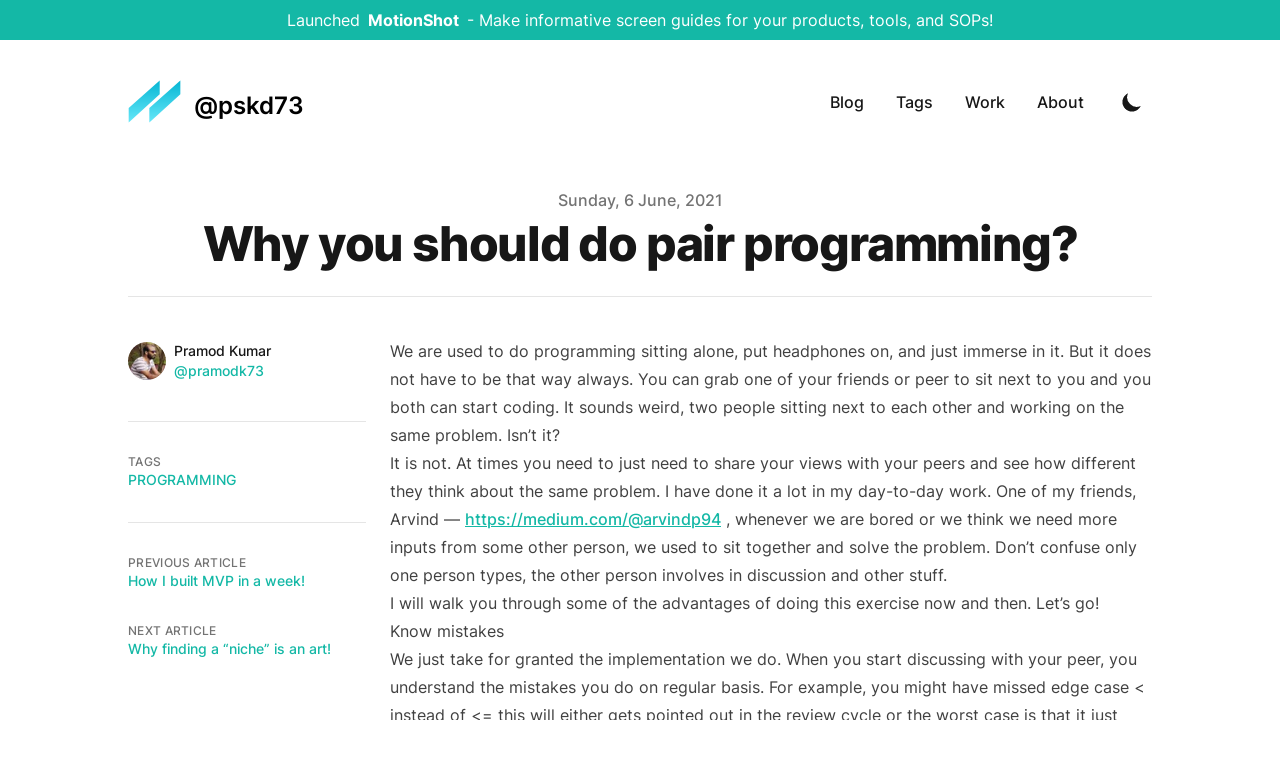

--- FILE ---
content_type: text/html; charset=utf-8
request_url: https://www.pramod73.in/blog/why-you-should-do-pair-programming
body_size: 10254
content:
<!DOCTYPE html><html lang="en" class="scroll-smooth"><head><meta charSet="utf-8"/><script>!function(){try {var d=document.documentElement.classList;d.remove('light','dark');var e=localStorage.getItem('theme');if("system"===e||(!e&&true)){var t="(prefers-color-scheme: dark)",m=window.matchMedia(t);m.media!==t||m.matches?d.add('dark'):d.add('light')}else if(e) d.add(e)}catch(e){}}()</script><meta content="width=device-width, initial-scale=1" name="viewport"/><title>Why you should do pair programming?</title><meta name="robots" content="follow, index"/><meta name="description" content="We are used to do programming sitting alone, put headphones on, and just immerse in it. But it does not have to be that way always"/><meta property="og:url" content="https://pramod73.in/blog/why-you-should-do-pair-programming"/><meta property="og:type" content="article"/><meta property="og:site_name" content="Pramod&#x27;s Blog"/><meta property="og:description" content="We are used to do programming sitting alone, put headphones on, and just immerse in it. But it does not have to be that way always"/><meta property="og:title" content="Why you should do pair programming?"/><meta property="og:image" content="https://pramod73.in"/><meta name="twitter:card" content="summary_large_image"/><meta name="twitter:site" content="https://twitter.com/pramodk73"/><meta name="twitter:title" content="Why you should do pair programming?"/><meta name="twitter:description" content="We are used to do programming sitting alone, put headphones on, and just immerse in it. But it does not have to be that way always"/><meta name="twitter:image" content="https://pramod73.in"/><link rel="canonical" href="https://pramod73.in/blog/why-you-should-do-pair-programming"/><meta property="article:published_time" content="2021-06-06T00:00:00.000Z"/><script type="application/ld+json">{
  "@context": "https://schema.org",
  "@type": "Article",
  "mainEntityOfPage": {
    "@type": "WebPage",
    "@id": "https://pramod73.in/blog/why-you-should-do-pair-programming"
  },
  "headline": "Why you should do pair programming?",
  "image": [
    {
      "@type": "ImageObject",
      "url": "https://pramod73.in"
    }
  ],
  "datePublished": "2021-06-06T00:00:00.000Z",
  "dateModified": "2021-06-06T00:00:00.000Z",
  "author": [
    {
      "@type": "Person",
      "name": "Pramod Kumar"
    }
  ],
  "publisher": {
    "@type": "Organization",
    "name": "Pramod Kumar",
    "logo": {
      "@type": "ImageObject",
      "url": "https://pramod73.in"
    }
  },
  "description": "We are used to do programming sitting alone, put headphones on, and just immerse in it. But it does not have to be that way always"
}</script><meta name="next-head-count" content="20"/><link rel="apple-touch-icon" sizes="76x76" href="/static/favicons/apple-touch-icon.png"/><link rel="icon" type="image/png" sizes="32x32" href="/static/favicons/favicon-32x32.png"/><link rel="icon" type="image/png" sizes="16x16" href="/static/favicons/favicon-16x16.png"/><link rel="manifest" href="/static/favicons/site.webmanifest"/><link rel="mask-icon" href="/static/favicons/safari-pinned-tab.svg" color="#5bbad5"/><meta name="msapplication-TileColor" content="#000000"/><meta name="theme-color" content="#000000"/><link rel="alternate" type="application/rss+xml" href="/feed.xml"/><link rel="preload" href="/_next/static/css/10b809572b4a8489.css" as="style"/><link rel="stylesheet" href="/_next/static/css/10b809572b4a8489.css" data-n-g=""/><noscript data-n-css=""></noscript><script defer="" nomodule="" src="/_next/static/chunks/polyfills-5cd94c89d3acac5f.js"></script><script src="/_next/static/chunks/webpack-ff4dfef02c635572.js" defer=""></script><script src="/_next/static/chunks/main-4027479e5459b72d.js" defer=""></script><script src="/_next/static/chunks/pages/_app-c03ec34e630486ef.js" defer=""></script><script src="/_next/static/chunks/873-724f5a26bdcec7cf.js" defer=""></script><script src="/_next/static/chunks/538-60eefc27cf1a509e.js" defer=""></script><script src="/_next/static/chunks/913-d1c3517b70c7c0d5.js" defer=""></script><script src="/_next/static/chunks/pages/blog/%5B...slug%5D-d8b7d3a0a2ce4ce7.js" defer=""></script><script src="/_next/static/Q8h6YlLmHMvR_WhIBtLRh/_buildManifest.js" defer=""></script><script src="/_next/static/Q8h6YlLmHMvR_WhIBtLRh/_ssgManifest.js" defer=""></script><script src="/_next/static/Q8h6YlLmHMvR_WhIBtLRh/_middlewareManifest.js" defer=""></script></head><body class="bg-white text-black antialiased dark:bg-gray-900 dark:text-white"><div class="text-white w-full sticky top-0 p-2 text-center bg-primary-500 z-20">Launched<a class="font-bold hover:underline mx-2" href="https://www.motionshot.app">MotionShot</a>- Make informative screen guides for your products, tools, and SOPs!</div><div id="__next" data-reactroot=""><div class="mx-auto max-w-3xl px-4 sm:px-6 xl:max-w-5xl xl:px-0"><div class="flex flex-col justify-between"><header class="flex items-center justify-between py-10"><div><a aria-label="@pskd73" href="/"><div class="flex items-center justify-between"><div class="mr-3"><svg xmlns="http://www.w3.org/2000/svg" xmlns:xlink="http://www.w3.org/1999/xlink" viewBox="344.564 330.278 111.737 91.218" width="53.87" height="43.61"><defs><linearGradient id="logo_svg__b" gradientUnits="userSpaceOnUse" x1="420.97" y1="331.28" x2="420.97" y2="418.5"><stop style="stop-color:#06b6d4;stop-opacity:1" offset="0%"></stop><stop style="stop-color:#67e8f9;stop-opacity:1" offset="100%"></stop></linearGradient><linearGradient id="logo_svg__d" gradientUnits="userSpaceOnUse" x1="377.89" y1="331.28" x2="377.89" y2="418.5"><stop style="stop-color:#06b6d4;stop-opacity:1" offset="0%"></stop><stop style="stop-color:#67e8f9;stop-opacity:1" offset="100%"></stop></linearGradient><path d="M453.3 331.28v28.57l-64.66 58.65v-30.08l64.66-57.14Z" id="logo_svg__a"></path><path d="M410.23 331.28v28.57l-64.67 58.65v-30.08l64.67-57.14Z" id="logo_svg__c"></path></defs><use xlink:href="#logo_svg__a" fill="url(#logo_svg__b)"></use><use xlink:href="#logo_svg__c" fill="url(#logo_svg__d)"></use></svg></div><div class="hidden h-6 text-2xl font-semibold sm:block">@pskd73</div></div></a></div><div class="flex items-center text-base leading-5"><div class="hidden sm:block"><a class="p-1 font-medium text-gray-900 dark:text-gray-100 sm:p-4" href="/blog">Blog</a><a class="p-1 font-medium text-gray-900 dark:text-gray-100 sm:p-4" href="/tags">Tags</a><a class="p-1 font-medium text-gray-900 dark:text-gray-100 sm:p-4" href="/work">Work</a><a class="p-1 font-medium text-gray-900 dark:text-gray-100 sm:p-4" href="/about">About</a></div><button aria-label="Toggle Dark Mode" type="button" class="ml-1 mr-1 h-8 w-8 rounded p-1 sm:ml-4"><svg xmlns="http://www.w3.org/2000/svg" viewBox="0 0 20 20" fill="currentColor" class="text-gray-900 dark:text-gray-100"><path d="M17.293 13.293A8 8 0 016.707 2.707a8.001 8.001 0 1010.586 10.586z"></path></svg></button><div class="sm:hidden"><button type="button" class="ml-1 mr-1 h-8 w-8 rounded py-1" aria-label="Toggle Menu"><svg xmlns="http://www.w3.org/2000/svg" viewBox="0 0 20 20" fill="currentColor" class="text-gray-900 dark:text-gray-100"><path fill-rule="evenodd" d="M3 5a1 1 0 011-1h12a1 1 0 110 2H4a1 1 0 01-1-1zM3 10a1 1 0 011-1h12a1 1 0 110 2H4a1 1 0 01-1-1zM3 15a1 1 0 011-1h12a1 1 0 110 2H4a1 1 0 01-1-1z" clip-rule="evenodd"></path></svg></button><div class="fixed top-24 right-0 z-10 h-full w-full transform bg-gray-200 opacity-95 duration-300 ease-in-out dark:bg-gray-800 translate-x-full"><button type="button" aria-label="toggle modal" class="fixed h-full w-full cursor-auto focus:outline-none"></button><nav class="fixed mt-8 h-full"><div class="px-12 py-4"><a class="text-2xl font-bold tracking-widest text-gray-900 dark:text-gray-100" href="/blog">Blog</a></div><div class="px-12 py-4"><a class="text-2xl font-bold tracking-widest text-gray-900 dark:text-gray-100" href="/tags">Tags</a></div><div class="px-12 py-4"><a class="text-2xl font-bold tracking-widest text-gray-900 dark:text-gray-100" href="/work">Work</a></div><div class="px-12 py-4"><a class="text-2xl font-bold tracking-widest text-gray-900 dark:text-gray-100" href="/about">About</a></div></nav></div></div></div></header><main class="mb-auto"><div class="mx-auto max-w-3xl px-4 sm:px-6 xl:max-w-5xl xl:px-0"><div class="fixed right-8 bottom-8 hidden flex-col gap-3 md:hidden"><button aria-label="Scroll To Comment" type="button" class="rounded-full bg-gray-200 p-2 text-gray-500 transition-all hover:bg-gray-300 dark:bg-gray-700 dark:text-gray-400 dark:hover:bg-gray-600"><svg class="h-5 w-5" viewBox="0 0 20 20" fill="currentColor"><path fill-rule="evenodd" d="M18 10c0 3.866-3.582 7-8 7a8.841 8.841 0 01-4.083-.98L2 17l1.338-3.123C2.493 12.767 2 11.434 2 10c0-3.866 3.582-7 8-7s8 3.134 8 7zM7 9H5v2h2V9zm8 0h-2v2h2V9zM9 9h2v2H9V9z" clip-rule="evenodd"></path></svg></button><button aria-label="Scroll To Top" type="button" class="rounded-full bg-gray-200 p-2 text-gray-500 transition-all hover:bg-gray-300 dark:bg-gray-700 dark:text-gray-400 dark:hover:bg-gray-600"><svg class="h-5 w-5" viewBox="0 0 20 20" fill="currentColor"><path fill-rule="evenodd" d="M3.293 9.707a1 1 0 010-1.414l6-6a1 1 0 011.414 0l6 6a1 1 0 01-1.414 1.414L11 5.414V17a1 1 0 11-2 0V5.414L4.707 9.707a1 1 0 01-1.414 0z" clip-rule="evenodd"></path></svg></button></div><article><div class="xl:divide-y xl:divide-gray-200 xl:dark:divide-gray-700"><header class="pt-6 xl:pb-6"><div class="space-y-1 text-center"><dl class="space-y-10"><div><dt class="sr-only">Published on</dt><dd class="text-base font-medium leading-6 text-gray-500 dark:text-gray-400"><time dateTime="2021-06-06T00:00:00.000Z">Sunday, 6 June, 2021</time></dd></div></dl><div><h1 class="text-3xl font-extrabold leading-9 tracking-tight text-gray-900 dark:text-gray-100 sm:text-4xl sm:leading-10 md:text-5xl md:leading-14">Why you should do pair programming?</h1></div></div></header><div class="divide-y divide-gray-200 pb-8 dark:divide-gray-700 xl:grid xl:grid-cols-4 xl:gap-x-6 xl:divide-y-0" style="grid-template-rows:auto 1fr"><dl class="pt-6 pb-10 xl:border-b xl:border-gray-200 xl:pt-11 xl:dark:border-gray-700"><dt class="sr-only">Authors</dt><dd><ul class="flex justify-center space-x-8 sm:space-x-12 xl:block xl:space-x-0 xl:space-y-8"><li class="flex items-center space-x-2"><span style="box-sizing:border-box;display:inline-block;overflow:hidden;width:initial;height:initial;background:none;opacity:1;border:0;margin:0;padding:0;position:relative;max-width:100%"><span style="box-sizing:border-box;display:block;width:initial;height:initial;background:none;opacity:1;border:0;margin:0;padding:0;max-width:100%"><img style="display:block;max-width:100%;width:initial;height:initial;background:none;opacity:1;border:0;margin:0;padding:0" alt="" aria-hidden="true" src="data:image/svg+xml,%3csvg%20xmlns=%27http://www.w3.org/2000/svg%27%20version=%271.1%27%20width=%2738%27%20height=%2738%27/%3e"/></span><img alt="avatar" src="[data-uri]" decoding="async" data-nimg="intrinsic" class="h-10 w-10 rounded-full" style="position:absolute;top:0;left:0;bottom:0;right:0;box-sizing:border-box;padding:0;border:none;margin:auto;display:block;width:0;height:0;min-width:100%;max-width:100%;min-height:100%;max-height:100%"/><noscript><img alt="avatar" srcSet="/_next/image?url=%2Fstatic%2Fimages%2Favatar.png&amp;w=48&amp;q=75 1x, /_next/image?url=%2Fstatic%2Fimages%2Favatar.png&amp;w=96&amp;q=75 2x" src="/_next/image?url=%2Fstatic%2Fimages%2Favatar.png&amp;w=96&amp;q=75" decoding="async" data-nimg="intrinsic" style="position:absolute;top:0;left:0;bottom:0;right:0;box-sizing:border-box;padding:0;border:none;margin:auto;display:block;width:0;height:0;min-width:100%;max-width:100%;min-height:100%;max-height:100%" class="h-10 w-10 rounded-full" loading="lazy"/></noscript></span><dl class="whitespace-nowrap text-sm font-medium leading-5"><dt class="sr-only">Name</dt><dd class="text-gray-900 dark:text-gray-100">Pramod Kumar</dd><dt class="sr-only">Twitter</dt><dd><a target="_blank" rel="noopener noreferrer" href="https://twitter.com/pramodk73" class="text-primary-500 hover:text-primary-600 dark:hover:text-primary-400">@pramodk73</a></dd></dl></li></ul></dd></dl><div class="divide-y divide-gray-200 dark:divide-gray-700 xl:col-span-3 xl:row-span-2 xl:pb-0"><div class="prose max-w-none pt-10 pb-8 dark:prose-dark"><p>We are used to do programming sitting alone, put headphones on, and just immerse in it. But it does not have to be that way always. You can grab one of your friends or peer to sit next to you and you both can start coding. It sounds weird, two people sitting next to each other and working on the same problem. Isn’t it?</p><p>It is not. At times you need to just need to share your views with your peers and see how different they think about the same problem. I have done it a lot in my day-to-day work. One of my friends, Arvind — <a target="_blank" rel="noopener noreferrer" href="https://medium.com/@arvindp94">https://medium.com/@arvindp94</a> , whenever we are bored or we think we need more inputs from some other person, we used to sit together and solve the problem. Don’t confuse only one person types, the other person involves in discussion and other stuff.</p><p>I will walk you through some of the advantages of doing this exercise now and then. Let’s go!</p><h2 id="know-mistakes"><a href="#know-mistakes" aria-hidden="true" tabindex="-1"><span class="icon icon-link"></span></a>Know mistakes</h2><p>We just take for granted the implementation we do. When you start discussing with your peer, you understand the mistakes you do on regular basis. For example, you might have missed edge case &lt; instead of &lt;= this will either gets pointed out in the review cycle or the worst case is that it just goes into production.</p><p>These mistakes can be as simple as above or can be very high-level stuff like why do we need to create this particular X function? Is it absolutely required, etc. The discussion you do with your peer gives you a lot of information than just identifying the mistake.</p><h2 id="brainstorm"><a href="#brainstorm" aria-hidden="true" tabindex="-1"><span class="icon icon-link"></span></a>Brainstorm</h2><p>Programming is not just sitting in front of a computer and writing some code that follows syntax. At times the discussion just goes out of control so much that we end up grabbing a whiteboard and marker and drawing the components and relations etc. At this particular point, drawing alone just doesn’t make sense.</p><p>With your friend, you have some counterarguments, you tweak the design and ultimately you make it an efficient version. This is the best thing that happens with peer programming. Brainstorming some particular problem in deep gives more information on how it should be implemented.</p><p>In any stream, working in a silo without discussing what you are doing with someone who can criticize, is never going to give the best output</p><h2 id="code-structure"><a href="#code-structure" aria-hidden="true" tabindex="-1"><span class="icon icon-link"></span></a>Code structure</h2><p>This is the fun part of the discussions. We used to get into arguments why a particular function or a variable should be called in that way. These are the low-level building blocks of the code. It doesn’t stop there, it goes to what should be the inputs for a function, what should it return, how to structure the project, whether to create a new file/folder for the components you are adding, etc. Few topics we mostly used to discuss</p><ol><li>Naming</li><li>Input and outputs</li><li>Project structure</li><li>Better algorithms</li></ol><p>I have separately explained how I structure the projects I work on <a href="/blog/how-i-structure-my-project">here</a>. Most of the things I mentioned there are learned from this kind of discussions.</p><h2 id="less-review-time-and-better-outcome"><a href="#less-review-time-and-better-outcome" aria-hidden="true" tabindex="-1"><span class="icon icon-link"></span></a>Less review time and Better outcome</h2><p>With all these discussions happening you mostly end up having a really polished and appropriate version of the feature/change you are implementing. This means the review cycles will take very little time as it is already screened and filtered.</p><p>Along with that, the entire process is real-time unlike PR reviews, which take a lot of time and multiple cycles.</p><h2 id="teamwork"><a href="#teamwork" aria-hidden="true" tabindex="-1"><span class="icon icon-link"></span></a>Teamwork</h2><p>This is another important topic that is non-technical. Applying two brains to one topic is not easy. You get into a lot of arguments at times they can go even worse. How you handle these situations is important. People who participate in any kind of discussion should be as transparent as possible.</p><p>Whenever we make a counterargument we should just target the argument, not the person. We need to understand that we are with a collective goal to make the feature/change more efficient.</p><p>So, make arguments with proofs are reasons. Be open to accept other views and approaches if you don’t have any reason to stick with your version. Don’t take anything personally and keep the discussions and arguments healthy.</p><p>More often programmers(myself) are good at coding than dealing with people which is not so good. So, doing more of these kinds of exercises will improve the skills required to work with a team and get the best output.</p><h1 id="summary"><a href="#summary" aria-hidden="true" tabindex="-1"><span class="icon icon-link"></span></a>Summary</h1><p>Pair programming is where two people program/code the same problem sitting next to each other(or a call with a shared screen). The discussions we do with the peer while coding will improve our technical abilities, bring the best outcome, and improve our teamwork skills.</p><p>So, find a perfect partner and try it out! I write similar tech experiences on Twitter. Follow me here — <a target="_blank" rel="noopener noreferrer" href="https://twitter.com/pramodk73">https://twitter.com/pramodk73</a></p></div><div class="pt-6 pb-6 text-sm text-gray-700 dark:text-gray-300"><a target="_blank" rel="nofollow" href="https://mobile.twitter.com/search?q=https%3A%2F%2Fpramod73.in%2Fblog%2Fwhy-you-should-do-pair-programming">Discuss on Twitter</a> • <a href="/blob/master/data/blog/why-you-should-do-pair-programming">View on GitHub</a></div><div id="comment"></div></div><footer><div class="divide-gray-200 text-sm font-medium leading-5 dark:divide-gray-700 xl:col-start-1 xl:row-start-2 xl:divide-y"><div class="py-4 xl:py-8"><h2 class="text-xs uppercase tracking-wide text-gray-500 dark:text-gray-400">Tags</h2><div class="flex flex-wrap"><a class="mr-3 text-sm font-medium uppercase text-primary-500 hover:text-primary-600 dark:hover:text-primary-400" href="/tags/programming">programming</a></div></div><div class="flex justify-between py-4 xl:block xl:space-y-8 xl:py-8"><div><h2 class="text-xs uppercase tracking-wide text-gray-500 dark:text-gray-400">Previous Article</h2><div class="text-primary-500 hover:text-primary-600 dark:hover:text-primary-400"><a href="/blog/how-i-built-mvp-in-a-week">How I built MVP in a week!</a></div></div><div><h2 class="text-xs uppercase tracking-wide text-gray-500 dark:text-gray-400">Next Article</h2><div class="text-primary-500 hover:text-primary-600 dark:hover:text-primary-400"><a href="/blog/why-finding-a-niche-is-an-art">Why finding a “niche” is an art!</a></div></div></div></div><div class="pt-4 xl:pt-8"><a class="text-primary-500 hover:text-primary-600 dark:hover:text-primary-400" href="/blog">← Back to the blog</a></div></footer></div></div></article></div></main><footer><div class="mt-16 flex flex-col items-center"><div class="mb-3 flex space-x-4"><a class="text-sm text-gray-500 transition hover:text-gray-600" target="_blank" rel="noopener noreferrer" href="mailto:pramodkumar.damam73@gmail.com"><span class="sr-only">mail</span><svg xmlns="http://www.w3.org/2000/svg" viewBox="0 0 20 20" class="fill-current text-gray-700 hover:text-blue-500 dark:text-gray-200 dark:hover:text-blue-400 h-6 w-6"><path d="M2.003 5.884 10 9.882l7.997-3.998A2 2 0 0 0 16 4H4a2 2 0 0 0-1.997 1.884z"></path><path d="m18 8.118-8 4-8-4V14a2 2 0 0 0 2 2h12a2 2 0 0 0 2-2V8.118z"></path></svg></a><a class="text-sm text-gray-500 transition hover:text-gray-600" target="_blank" rel="noopener noreferrer" href="https://github.com/pskd73"><span class="sr-only">github</span><svg viewBox="0 0 24 24" xmlns="http://www.w3.org/2000/svg" class="fill-current text-gray-700 hover:text-blue-500 dark:text-gray-200 dark:hover:text-blue-400 h-6 w-6"><path d="M12 .297c-6.63 0-12 5.373-12 12 0 5.303 3.438 9.8 8.205 11.385.6.113.82-.258.82-.577 0-.285-.01-1.04-.015-2.04-3.338.724-4.042-1.61-4.042-1.61C4.422 18.07 3.633 17.7 3.633 17.7c-1.087-.744.084-.729.084-.729 1.205.084 1.838 1.236 1.838 1.236 1.07 1.835 2.809 1.305 3.495.998.108-.776.417-1.305.76-1.605-2.665-.3-5.466-1.332-5.466-5.93 0-1.31.465-2.38 1.235-3.22-.135-.303-.54-1.523.105-3.176 0 0 1.005-.322 3.3 1.23.96-.267 1.98-.399 3-.405 1.02.006 2.04.138 3 .405 2.28-1.552 3.285-1.23 3.285-1.23.645 1.653.24 2.873.12 3.176.765.84 1.23 1.91 1.23 3.22 0 4.61-2.805 5.625-5.475 5.92.42.36.81 1.096.81 2.22 0 1.606-.015 2.896-.015 3.286 0 .315.21.69.825.57C20.565 22.092 24 17.592 24 12.297c0-6.627-5.373-12-12-12"></path></svg></a><a class="text-sm text-gray-500 transition hover:text-gray-600" target="_blank" rel="noopener noreferrer" href="https://www.linkedin.com/in/pramod-kumar-1a135b74/"><span class="sr-only">linkedin</span><svg viewBox="0 0 24 24" xmlns="http://www.w3.org/2000/svg" class="fill-current text-gray-700 hover:text-blue-500 dark:text-gray-200 dark:hover:text-blue-400 h-6 w-6"><path d="M20.447 20.452h-3.554v-5.569c0-1.328-.027-3.037-1.852-3.037-1.853 0-2.136 1.445-2.136 2.939v5.667H9.351V9h3.414v1.561h.046c.477-.9 1.637-1.85 3.37-1.85 3.601 0 4.267 2.37 4.267 5.455v6.286zM5.337 7.433a2.062 2.062 0 0 1-2.063-2.065 2.064 2.064 0 1 1 2.063 2.065zm1.782 13.019H3.555V9h3.564v11.452zM22.225 0H1.771C.792 0 0 .774 0 1.729v20.542C0 23.227.792 24 1.771 24h20.451C23.2 24 24 23.227 24 22.271V1.729C24 .774 23.2 0 22.222 0h.003z"></path></svg></a><a class="text-sm text-gray-500 transition hover:text-gray-600" target="_blank" rel="noopener noreferrer" href="https://twitter.com/pramodk73"><span class="sr-only">twitter</span><svg xmlns="http://www.w3.org/2000/svg" viewBox="0 0 24 24" class="fill-current text-gray-700 hover:text-blue-500 dark:text-gray-200 dark:hover:text-blue-400 h-6 w-6"><path d="M23.953 4.57a10 10 0 0 1-2.825.775 4.958 4.958 0 0 0 2.163-2.723c-.951.555-2.005.959-3.127 1.184a4.92 4.92 0 0 0-8.384 4.482C7.69 8.095 4.067 6.13 1.64 3.162a4.822 4.822 0 0 0-.666 2.475c0 1.71.87 3.213 2.188 4.096a4.904 4.904 0 0 1-2.228-.616v.06a4.923 4.923 0 0 0 3.946 4.827 4.996 4.996 0 0 1-2.212.085 4.936 4.936 0 0 0 4.604 3.417 9.867 9.867 0 0 1-6.102 2.105c-.39 0-.779-.023-1.17-.067a13.995 13.995 0 0 0 7.557 2.209c9.053 0 13.998-7.496 13.998-13.985 0-.21 0-.42-.015-.63A9.935 9.935 0 0 0 24 4.59z"></path></svg></a></div><div class="mb-2 flex space-x-2 text-sm text-gray-500 dark:text-gray-400"><div>Pramod Kumar</div><div> • </div><div>© 2024</div><div> • </div><a href="/">Pramod&#x27;s Blog</a></div><div class="mb-8 text-sm text-gray-500 dark:text-gray-400"></div></div></footer></div></div></div><script id="__NEXT_DATA__" type="application/json">{"props":{"pageProps":{"post":{"title":"Why you should do pair programming?","date":"2021-06-06T00:00:00.000Z","tags":["programming"],"draft":false,"summary":"We are used to do programming sitting alone, put headphones on, and just immerse in it. But it does not have to be that way always","images":[],"layout":"PostLayout","body":{"raw":"We are used to do programming sitting alone, put headphones on, and just immerse in it. But it does not have to be that way always. You can grab one of your friends or peer to sit next to you and you both can start coding. It sounds weird, two people sitting next to each other and working on the same problem. Isn’t it?\n\nIt is not. At times you need to just need to share your views with your peers and see how different they think about the same problem. I have done it a lot in my day-to-day work. One of my friends, Arvind — https://medium.com/@arvindp94 , whenever we are bored or we think we need more inputs from some other person, we used to sit together and solve the problem. Don’t confuse only one person types, the other person involves in discussion and other stuff.\n\nI will walk you through some of the advantages of doing this exercise now and then. Let’s go!\n\n## Know mistakes\n\nWe just take for granted the implementation we do. When you start discussing with your peer, you understand the mistakes you do on regular basis. For example, you might have missed edge case \\\u003c instead of \\\u003c= this will either gets pointed out in the review cycle or the worst case is that it just goes into production.\n\nThese mistakes can be as simple as above or can be very high-level stuff like why do we need to create this particular X function? Is it absolutely required, etc. The discussion you do with your peer gives you a lot of information than just identifying the mistake.\n\n## Brainstorm\n\nProgramming is not just sitting in front of a computer and writing some code that follows syntax. At times the discussion just goes out of control so much that we end up grabbing a whiteboard and marker and drawing the components and relations etc. At this particular point, drawing alone just doesn’t make sense.\n\nWith your friend, you have some counterarguments, you tweak the design and ultimately you make it an efficient version. This is the best thing that happens with peer programming. Brainstorming some particular problem in deep gives more information on how it should be implemented.\n\nIn any stream, working in a silo without discussing what you are doing with someone who can criticize, is never going to give the best output\n\n## Code structure\n\nThis is the fun part of the discussions. We used to get into arguments why a particular function or a variable should be called in that way. These are the low-level building blocks of the code. It doesn’t stop there, it goes to what should be the inputs for a function, what should it return, how to structure the project, whether to create a new file/folder for the components you are adding, etc. Few topics we mostly used to discuss\n\n1. Naming\n2. Input and outputs\n3. Project structure\n4. Better algorithms\n\nI have separately explained how I structure the projects I work on [here](/blog/how-i-structure-my-project). Most of the things I mentioned there are learned from this kind of discussions.\n\n## Less review time and Better outcome\n\nWith all these discussions happening you mostly end up having a really polished and appropriate version of the feature/change you are implementing. This means the review cycles will take very little time as it is already screened and filtered.\n\nAlong with that, the entire process is real-time unlike PR reviews, which take a lot of time and multiple cycles.\n\n## Teamwork\n\nThis is another important topic that is non-technical. Applying two brains to one topic is not easy. You get into a lot of arguments at times they can go even worse. How you handle these situations is important. People who participate in any kind of discussion should be as transparent as possible.\n\nWhenever we make a counterargument we should just target the argument, not the person. We need to understand that we are with a collective goal to make the feature/change more efficient.\n\nSo, make arguments with proofs are reasons. Be open to accept other views and approaches if you don’t have any reason to stick with your version. Don’t take anything personally and keep the discussions and arguments healthy.\n\nMore often programmers(myself) are good at coding than dealing with people which is not so good. So, doing more of these kinds of exercises will improve the skills required to work with a team and get the best output.\n\n# Summary\n\nPair programming is where two people program/code the same problem sitting next to each other(or a call with a shared screen). The discussions we do with the peer while coding will improve our technical abilities, bring the best outcome, and improve our teamwork skills.\n\nSo, find a perfect partner and try it out! I write similar tech experiences on Twitter. Follow me here — https://twitter.com/pramodk73\n\n","code":"var Component=(()=\u003e{var l=Object.create;var a=Object.defineProperty;var c=Object.getOwnPropertyDescriptor;var u=Object.getOwnPropertyNames;var m=Object.getPrototypeOf,p=Object.prototype.hasOwnProperty;var w=(o,i)=\u003e()=\u003e(i||o((i={exports:{}}).exports,i),i.exports),g=(o,i)=\u003e{for(var n in i)a(o,n,{get:i[n],enumerable:!0})},s=(o,i,n,t)=\u003e{if(i\u0026\u0026typeof i==\"object\"||typeof i==\"function\")for(let r of u(i))!p.call(o,r)\u0026\u0026r!==n\u0026\u0026a(o,r,{get:()=\u003ei[r],enumerable:!(t=c(i,r))||t.enumerable});return o};var y=(o,i,n)=\u003e(n=o!=null?l(m(o)):{},s(i||!o||!o.__esModule?a(n,\"default\",{value:o,enumerable:!0}):n,o)),f=o=\u003es(a({},\"__esModule\",{value:!0}),o);var d=w((I,h)=\u003e{h.exports=_jsx_runtime});var x={};g(x,{default:()=\u003ev,frontmatter:()=\u003ek});var e=y(d()),k={title:\"Why you should do pair programming?\",date:\"2021-06-06\",tags:[\"programming\"],draft:!1,summary:\"We are used to do programming sitting alone, put headphones on, and just immerse in it. But it does not have to be that way always\",images:[],layout:\"PostLayout\"};function b(o={}){let{wrapper:i}=o.components||{};return i?(0,e.jsx)(i,Object.assign({},o,{children:(0,e.jsx)(n,{})})):n();function n(){let t=Object.assign({p:\"p\",a:\"a\",h2:\"h2\",span:\"span\",ol:\"ol\",li:\"li\",h1:\"h1\"},o.components);return(0,e.jsxs)(e.Fragment,{children:[(0,e.jsx)(t.p,{children:\"We are used to do programming sitting alone, put headphones on, and just immerse in it. But it does not have to be that way always. You can grab one of your friends or peer to sit next to you and you both can start coding. It sounds weird, two people sitting next to each other and working on the same problem. Isn\\u2019t it?\"}),(0,e.jsxs)(t.p,{children:[\"It is not. At times you need to just need to share your views with your peers and see how different they think about the same problem. I have done it a lot in my day-to-day work. One of my friends, Arvind \\u2014 \",(0,e.jsx)(t.a,{href:\"https://medium.com/@arvindp94\",children:\"https://medium.com/@arvindp94\"}),\" , whenever we are bored or we think we need more inputs from some other person, we used to sit together and solve the problem. Don\\u2019t confuse only one person types, the other person involves in discussion and other stuff.\"]}),(0,e.jsx)(t.p,{children:\"I will walk you through some of the advantages of doing this exercise now and then. Let\\u2019s go!\"}),(0,e.jsxs)(t.h2,{id:\"know-mistakes\",children:[(0,e.jsx)(t.a,{href:\"#know-mistakes\",\"aria-hidden\":\"true\",tabIndex:\"-1\",children:(0,e.jsx)(t.span,{className:\"icon icon-link\"})}),\"Know mistakes\"]}),(0,e.jsx)(t.p,{children:\"We just take for granted the implementation we do. When you start discussing with your peer, you understand the mistakes you do on regular basis. For example, you might have missed edge case \u003c instead of \u003c= this will either gets pointed out in the review cycle or the worst case is that it just goes into production.\"}),(0,e.jsx)(t.p,{children:\"These mistakes can be as simple as above or can be very high-level stuff like why do we need to create this particular X function? Is it absolutely required, etc. The discussion you do with your peer gives you a lot of information than just identifying the mistake.\"}),(0,e.jsxs)(t.h2,{id:\"brainstorm\",children:[(0,e.jsx)(t.a,{href:\"#brainstorm\",\"aria-hidden\":\"true\",tabIndex:\"-1\",children:(0,e.jsx)(t.span,{className:\"icon icon-link\"})}),\"Brainstorm\"]}),(0,e.jsx)(t.p,{children:\"Programming is not just sitting in front of a computer and writing some code that follows syntax. At times the discussion just goes out of control so much that we end up grabbing a whiteboard and marker and drawing the components and relations etc. At this particular point, drawing alone just doesn\\u2019t make sense.\"}),(0,e.jsx)(t.p,{children:\"With your friend, you have some counterarguments, you tweak the design and ultimately you make it an efficient version. This is the best thing that happens with peer programming. Brainstorming some particular problem in deep gives more information on how it should be implemented.\"}),(0,e.jsx)(t.p,{children:\"In any stream, working in a silo without discussing what you are doing with someone who can criticize, is never going to give the best output\"}),(0,e.jsxs)(t.h2,{id:\"code-structure\",children:[(0,e.jsx)(t.a,{href:\"#code-structure\",\"aria-hidden\":\"true\",tabIndex:\"-1\",children:(0,e.jsx)(t.span,{className:\"icon icon-link\"})}),\"Code structure\"]}),(0,e.jsx)(t.p,{children:\"This is the fun part of the discussions. We used to get into arguments why a particular function or a variable should be called in that way. These are the low-level building blocks of the code. It doesn\\u2019t stop there, it goes to what should be the inputs for a function, what should it return, how to structure the project, whether to create a new file/folder for the components you are adding, etc. Few topics we mostly used to discuss\"}),(0,e.jsxs)(t.ol,{children:[(0,e.jsx)(t.li,{children:\"Naming\"}),(0,e.jsx)(t.li,{children:\"Input and outputs\"}),(0,e.jsx)(t.li,{children:\"Project structure\"}),(0,e.jsx)(t.li,{children:\"Better algorithms\"})]}),(0,e.jsxs)(t.p,{children:[\"I have separately explained how I structure the projects I work on \",(0,e.jsx)(t.a,{href:\"/blog/how-i-structure-my-project\",children:\"here\"}),\". Most of the things I mentioned there are learned from this kind of discussions.\"]}),(0,e.jsxs)(t.h2,{id:\"less-review-time-and-better-outcome\",children:[(0,e.jsx)(t.a,{href:\"#less-review-time-and-better-outcome\",\"aria-hidden\":\"true\",tabIndex:\"-1\",children:(0,e.jsx)(t.span,{className:\"icon icon-link\"})}),\"Less review time and Better outcome\"]}),(0,e.jsx)(t.p,{children:\"With all these discussions happening you mostly end up having a really polished and appropriate version of the feature/change you are implementing. This means the review cycles will take very little time as it is already screened and filtered.\"}),(0,e.jsx)(t.p,{children:\"Along with that, the entire process is real-time unlike PR reviews, which take a lot of time and multiple cycles.\"}),(0,e.jsxs)(t.h2,{id:\"teamwork\",children:[(0,e.jsx)(t.a,{href:\"#teamwork\",\"aria-hidden\":\"true\",tabIndex:\"-1\",children:(0,e.jsx)(t.span,{className:\"icon icon-link\"})}),\"Teamwork\"]}),(0,e.jsx)(t.p,{children:\"This is another important topic that is non-technical. Applying two brains to one topic is not easy. You get into a lot of arguments at times they can go even worse. How you handle these situations is important. People who participate in any kind of discussion should be as transparent as possible.\"}),(0,e.jsx)(t.p,{children:\"Whenever we make a counterargument we should just target the argument, not the person. We need to understand that we are with a collective goal to make the feature/change more efficient.\"}),(0,e.jsx)(t.p,{children:\"So, make arguments with proofs are reasons. Be open to accept other views and approaches if you don\\u2019t have any reason to stick with your version. Don\\u2019t take anything personally and keep the discussions and arguments healthy.\"}),(0,e.jsx)(t.p,{children:\"More often programmers(myself) are good at coding than dealing with people which is not so good. So, doing more of these kinds of exercises will improve the skills required to work with a team and get the best output.\"}),(0,e.jsxs)(t.h1,{id:\"summary\",children:[(0,e.jsx)(t.a,{href:\"#summary\",\"aria-hidden\":\"true\",tabIndex:\"-1\",children:(0,e.jsx)(t.span,{className:\"icon icon-link\"})}),\"Summary\"]}),(0,e.jsx)(t.p,{children:\"Pair programming is where two people program/code the same problem sitting next to each other(or a call with a shared screen). The discussions we do with the peer while coding will improve our technical abilities, bring the best outcome, and improve our teamwork skills.\"}),(0,e.jsxs)(t.p,{children:[\"So, find a perfect partner and try it out! I write similar tech experiences on Twitter. Follow me here \\u2014 \",(0,e.jsx)(t.a,{href:\"https://twitter.com/pramodk73\",children:\"https://twitter.com/pramodk73\"})]})]})}}var v=b;return f(x);})();\n;return Component;"},"_id":"blog/why-you-should-do-pair-programming.mdx","_raw":{"sourceFilePath":"blog/why-you-should-do-pair-programming.mdx","sourceFileName":"why-you-should-do-pair-programming.mdx","sourceFileDir":"blog","contentType":"mdx","flattenedPath":"blog/why-you-should-do-pair-programming"},"type":"Blog","readingTime":{"text":"5 min read","minutes":4.085,"time":245100,"words":817},"slug":"why-you-should-do-pair-programming","toc":[{"value":"Know mistakes","url":"#know-mistakes","depth":2},{"value":"Brainstorm","url":"#brainstorm","depth":2},{"value":"Code structure","url":"#code-structure","depth":2},{"value":"Less review time and Better outcome","url":"#less-review-time-and-better-outcome","depth":2},{"value":"Teamwork","url":"#teamwork","depth":2},{"value":"Summary","url":"#summary","depth":1}]},"authorDetails":[{"name":"Pramod Kumar","avatar":"/static/images/avatar.png","occupation":"AVP of Tech","company":"MyShubhLife","email":"pramodkumar.damam73@gmail.com","twitter":"https://twitter.com/pramodk73","linkedin":"https://www.linkedin.com","github":"https://github.com/pskd73","type":"Authors","readingTime":{"text":"1 min read","minutes":0.29,"time":17400,"words":58},"slug":"default","toc":[]}],"prev":{"title":"How I built MVP in a week!","date":"2021-05-29T00:00:00.000Z","tags":["startup"],"draft":false,"summary":"I will start with a strong note, this MVP is a failure! So, it’s not a success story. What I want to write about is how to quickly build MVP, how can you chop features to be just absolutely minimum but covers the core purpose of the product","images":[],"layout":"PostLayout","type":"Blog","readingTime":{"text":"7 min read","minutes":6.155,"time":369300,"words":1231},"slug":"how-i-built-mvp-in-a-week","toc":[{"value":"Product","url":"#product","depth":1},{"value":"Process of MVP","url":"#process-of-mvp","depth":1},{"value":"Summary","url":"#summary","depth":1}]},"next":{"title":"Why finding a “niche” is an art!","date":"2022-01-26T00:00:00.000Z","tags":["saas","philosophy","startup"],"draft":false,"summary":"Niche is a buzzword for people who are into startups or building SaaS applications. Sure it is but it is not just applicable only for building products, businesses, or startups","images":[],"layout":"PostLayout","type":"Blog","readingTime":{"text":"3 min read","minutes":2.57,"time":154200,"words":514},"slug":"why-finding-a-niche-is-an-art","toc":[]}},"__N_SSG":true},"page":"/blog/[...slug]","query":{"slug":["why-you-should-do-pair-programming"]},"buildId":"Q8h6YlLmHMvR_WhIBtLRh","isFallback":false,"gsp":true,"scriptLoader":[]}</script></body></html>

--- FILE ---
content_type: text/html; charset=utf-8
request_url: https://www.pramod73.in/_next/data/Q8h6YlLmHMvR_WhIBtLRh/blog/why-finding-a-niche-is-an-art.json
body_size: 2374
content:
{"pageProps":{"post":{"title":"Why finding a “niche” is an art!","date":"2022-01-26T00:00:00.000Z","tags":["saas","philosophy","startup"],"draft":false,"summary":"Niche is a buzzword for people who are into startups or building SaaS applications. Sure it is but it is not just applicable only for building products, businesses, or startups","images":[],"layout":"PostLayout","body":{"raw":"Niche is a buzzword for people who are into startups or building SaaS applications. Sure it is but it is not just applicable only for building products, businesses, or startups. I feel it is beyond that. It is a very core and rare characteristic for any field.\n\nI got introduced to this amazing word when I was doing my side hustles (still I do it). People tell that you need to find the niche for the product so that it is very specific in solving a particular problem and with less competition. That’s correct but do you think figuring out that is so easy? Absolutely not! I figured that out not from building products or startups but from writing and in general content creation.\n\nHow is niche applicable in content creation? Let’s see how it is. So the definition of niche is\n\n> denoting products, services, or interests that appeal to a small, specialized section of the population\n\nI would like to emphasize “_interest that appeal to a small specialized section_”. If you keep the product building part aside, it is a thought process where you break down a topic of interest into small areas or sections, so that you can work on those sections. In general, these sections are so unimportant, unrecognizable nuances that most people would not just get that section where people have not worked on.\n\nLet me get back to my previous point niche for content creation. I started being active on Twitter these days. I regularly post tweets so that I can form a community over there. As I keep tweeting I slowly started feeling “_Okay, what should I tweet? Looks like I have tweeted all that I know_” This is where I started realizing the importance of niche.\n\nIt is important to break down what you know, the knowledge you have and you gain contentiously into those small areas where you can talk about, describe the process, and tweet for that matter is. This is applicable even for medium blogs that I write. I keep noting down the topics that I feel I can talk about and write about confidently. Whenever I find time, I pick the most interesting one from the list and write a full blog on it.\n\nI am pretty sure it is the same for any time content, let it be videos on YouTube, your marketing strategies, building products, etc. You have to break down things you know or the area of interest so that you can find that niche that will give you outstanding results!\n\nThe better you are at finding the niche, the better it attracts people’s attention, the more it solves people’s problems the better the result would be. So, it is an art that people should build to be successful in any field that deals with people!\n\nI am still figuring out how to build the ability to __find out a niche__ on my own. I am pretty sure there is no easy way that just recognizing it and consciously work on it to improve. Hope this article helps you!","code":"var Component=(()=>{var c=Object.create;var a=Object.defineProperty;var u=Object.getOwnPropertyDescriptor;var p=Object.getOwnPropertyNames;var d=Object.getPrototypeOf,g=Object.prototype.hasOwnProperty;var m=(e,o)=>()=>(o||e((o={exports:{}}).exports,o),o.exports),b=(e,o)=>{for(var n in o)a(e,n,{get:o[n],enumerable:!0})},r=(e,o,n,i)=>{if(o&&typeof o==\"object\"||typeof o==\"function\")for(let s of p(o))!g.call(e,s)&&s!==n&&a(e,s,{get:()=>o[s],enumerable:!(i=u(o,s))||i.enumerable});return e};var w=(e,o,n)=>(n=e!=null?c(d(e)):{},r(o||!e||!e.__esModule?a(n,\"default\",{value:e,enumerable:!0}):n,e)),y=e=>r(a({},\"__esModule\",{value:!0}),e);var h=m((z,l)=>{l.exports=_jsx_runtime});var v={};b(v,{default:()=>k,frontmatter:()=>f});var t=w(h()),f={title:\"Why finding a \\u201Cniche\\u201D is an art!\",date:\"2022-01-26\",tags:[\"saas\",\"philosophy\",\"startup\"],draft:!1,summary:\"Niche is a buzzword for people who are into startups or building SaaS applications. Sure it is but it is not just applicable only for building products, businesses, or startups\",images:[],layout:\"PostLayout\"};function I(e={}){let{wrapper:o}=e.components||{};return o?(0,t.jsx)(o,Object.assign({},e,{children:(0,t.jsx)(n,{})})):n();function n(){let i=Object.assign({p:\"p\",blockquote:\"blockquote\",em:\"em\",strong:\"strong\"},e.components);return(0,t.jsxs)(t.Fragment,{children:[(0,t.jsx)(i.p,{children:\"Niche is a buzzword for people who are into startups or building SaaS applications. Sure it is but it is not just applicable only for building products, businesses, or startups. I feel it is beyond that. It is a very core and rare characteristic for any field.\"}),(0,t.jsx)(i.p,{children:\"I got introduced to this amazing word when I was doing my side hustles (still I do it). People tell that you need to find the niche for the product so that it is very specific in solving a particular problem and with less competition. That\\u2019s correct but do you think figuring out that is so easy? Absolutely not! I figured that out not from building products or startups but from writing and in general content creation.\"}),(0,t.jsx)(i.p,{children:\"How is niche applicable in content creation? Let\\u2019s see how it is. So the definition of niche is\"}),(0,t.jsx)(i.blockquote,{children:(0,t.jsx)(i.p,{children:\"denoting products, services, or interests that appeal to a small, specialized section of the population\"})}),(0,t.jsxs)(i.p,{children:[\"I would like to emphasize \\u201C\",(0,t.jsx)(i.em,{children:\"interest that appeal to a small specialized section\"}),\"\\u201D. If you keep the product building part aside, it is a thought process where you break down a topic of interest into small areas or sections, so that you can work on those sections. In general, these sections are so unimportant, unrecognizable nuances that most people would not just get that section where people have not worked on.\"]}),(0,t.jsxs)(i.p,{children:[\"Let me get back to my previous point niche for content creation. I started being active on Twitter these days. I regularly post tweets so that I can form a community over there. As I keep tweeting I slowly started feeling \\u201C\",(0,t.jsx)(i.em,{children:\"Okay, what should I tweet? Looks like I have tweeted all that I know\"}),\"\\u201D This is where I started realizing the importance of niche.\"]}),(0,t.jsx)(i.p,{children:\"It is important to break down what you know, the knowledge you have and you gain contentiously into those small areas where you can talk about, describe the process, and tweet for that matter is. This is applicable even for medium blogs that I write. I keep noting down the topics that I feel I can talk about and write about confidently. Whenever I find time, I pick the most interesting one from the list and write a full blog on it.\"}),(0,t.jsx)(i.p,{children:\"I am pretty sure it is the same for any time content, let it be videos on YouTube, your marketing strategies, building products, etc. You have to break down things you know or the area of interest so that you can find that niche that will give you outstanding results!\"}),(0,t.jsx)(i.p,{children:\"The better you are at finding the niche, the better it attracts people\\u2019s attention, the more it solves people\\u2019s problems the better the result would be. So, it is an art that people should build to be successful in any field that deals with people!\"}),(0,t.jsxs)(i.p,{children:[\"I am still figuring out how to build the ability to \",(0,t.jsx)(i.strong,{children:\"find out a niche\"}),\" on my own. I am pretty sure there is no easy way that just recognizing it and consciously work on it to improve. Hope this article helps you!\"]})]})}}var k=I;return y(v);})();\n;return Component;"},"_id":"blog/why-finding-a-niche-is-an-art.mdx","_raw":{"sourceFilePath":"blog/why-finding-a-niche-is-an-art.mdx","sourceFileName":"why-finding-a-niche-is-an-art.mdx","sourceFileDir":"blog","contentType":"mdx","flattenedPath":"blog/why-finding-a-niche-is-an-art"},"type":"Blog","readingTime":{"text":"3 min read","minutes":2.57,"time":154200,"words":514},"slug":"why-finding-a-niche-is-an-art","toc":[]},"authorDetails":[{"name":"Pramod Kumar","avatar":"/static/images/avatar.png","occupation":"AVP of Tech","company":"MyShubhLife","email":"pramodkumar.damam73@gmail.com","twitter":"https://twitter.com/pramodk73","linkedin":"https://www.linkedin.com","github":"https://github.com/pskd73","type":"Authors","readingTime":{"text":"1 min read","minutes":0.29,"time":17400,"words":58},"slug":"default","toc":[]}],"prev":{"title":"Why you should do pair programming?","date":"2021-06-06T00:00:00.000Z","tags":["programming"],"draft":false,"summary":"We are used to do programming sitting alone, put headphones on, and just immerse in it. But it does not have to be that way always","images":[],"layout":"PostLayout","type":"Blog","readingTime":{"text":"5 min read","minutes":4.085,"time":245100,"words":817},"slug":"why-you-should-do-pair-programming","toc":[{"value":"Know mistakes","url":"#know-mistakes","depth":2},{"value":"Brainstorm","url":"#brainstorm","depth":2},{"value":"Code structure","url":"#code-structure","depth":2},{"value":"Less review time and Better outcome","url":"#less-review-time-and-better-outcome","depth":2},{"value":"Teamwork","url":"#teamwork","depth":2},{"value":"Summary","url":"#summary","depth":1}]},"next":{"title":"How did I start building saas — tweelog!","date":"2022-02-20T00:00:00.000Z","tags":["saas","entrepreneurship"],"draft":false,"summary":"I recently started being active on Twitter. I quickly started posting whatever comes to my mind at that point in time as tweets","images":[],"layout":"PostLayout","type":"Blog","readingTime":{"text":"4 min read","minutes":3.13,"time":187800,"words":626},"slug":"how-did-i-start-building-saas-tweelog","toc":[]}},"__N_SSG":true}

--- FILE ---
content_type: text/html; charset=utf-8
request_url: https://www.pramod73.in/_next/data/Q8h6YlLmHMvR_WhIBtLRh/blog/how-i-built-mvp-in-a-week.json
body_size: 4779
content:
{"pageProps":{"post":{"title":"How I built MVP in a week!","date":"2021-05-29T00:00:00.000Z","tags":["startup"],"draft":false,"summary":"I will start with a strong note, this MVP is a failure! So, it’s not a success story. What I want to write about is how to quickly build MVP, how can you chop features to be just absolutely minimum but covers the core purpose of the product","images":[],"layout":"PostLayout","body":{"raw":"I will start with a strong note, this MVP is a failure! So, it’s not a success story. What I want to write about is how to quickly build MVP, how can you chop features to be just absolutely minimum but covers the core purpose of the product.\n\n# Product\n\nI had this idea in my mind from long back.\n\n> What if you create a platform where, people come create a discussion room on a particular topic. People come to this platform, see all the topics that are live and can join the room to either participate or silently watch the discussion. Discussions are text based.\n\nI never got time to work on this idea either because I am busy with my day to day work or never took it seriously. As time passed, Clubhouse evolved to to the peaks and it hit me so strong that it is very similar to the idea that I have been thinking but it’s voice based.\n\nI decided to try it out if text based still works.\n\n# Process of MVP\n\nAs little experience I had, I knew that jumping directly to build product is of just no use. First we have to validate if spending some time to build this is worth or not. I asked few of my friends, if such platform exists, do you come and participate in the discussions? I got mixed responses. So, as every developer thinks, _just do it_, I just felt lets try it out and remove the idea from my mind if it does not work out.\n\nFrom the starting point\n\n> I was clear that I should build as minimum as possible to just validate the idea.\n\nBeing a python developer for a long time, I just checked what is the quickest programming language through which I can build this project. For the front facing application, as there is no other option than Javascript I decided to use the same even for backend as Javascript is having good libraries to work with sockets. Another reason I chose Javascript is I have worked on it for a long time so that I don’t have to spend any time to lean it.\n\nFirst I thought should I create a git repo to start with. I decided not to because it is just not necessary as of now. There is no other person who is working on it and I did not decide where would I host it, how deploy it etc. So starting a repository would just increase the friction.\n\nI just created a project locally and started working on it. First I started implementing the backend stuff. So I played with sockets for some time, used a firefox addon to interact with the web sockets that is implemented in backend. I decided not to use fancy socket.io kind of tools. Reason is again the same\n\n> it is just not necessary as of now\n\nIf I use socket.io provides I have to spend time understanding their features, decide how to use them and I am pretty sure it would not be as simple as using the native sockets on Javascript. Within couple of hours my backend was ready to receive socket connections and send messages!\n\nI spent some more time and add expressjs to listen to few http requests. The reason I used it is I know how to use it. I added code which can allow\n\n1. People to host a discussion room\n2. Send request to join another room\n3. Start discussion\n4. Close the room after 30 minutes\n\nI thought these are the core functionalities required to represent the idea I have in mind. So I stopped adding any more stuff.\n\nThe next immediate thing to implement is the frontend page from where people can do all above actions. I was confused whether to go with plain javascript or old school jquery or fancy React/Angular/Vue. I understood plain javascript or jquery are losing the reactive nature. Which means I would be writing lot of code to make view and the logic in sync which I did not want to do and spend time unnecessarily. Angular is straight out of my way as I have very little experience with it. Left with React and Vue.\n\nI have decent experience with both of these technologies but I recently worked on Vue and I always liked it over React because of its simplicity. Besides, I am not up to date with React these days so the option I left with is Vue. It feels less stress when you are left with only one path ahead!\n\nI quickly added\n\n1. Few cards which represent rooms\n2. A “Request” button on room so that people can send a join request\n3. A “Host” button on top of the page using which people can type a topic and start the discussion\n\nBy this time, I think I entered second day of the process. The only missing piece on the frontend side is the actual discussion screen. I just made it a modal and implemented all required components like\n\n1. Title of the discussion\n2. Host name\n3. Participants and Requests with approve button\n4. The actual discussion feed which looks like whatsapp chat screen\n5. A text box where people can type and send the message\n\nThis took me some time as this is the core component. Hola! I implemented all I wanted through which I can validate the idea sharing it with multiple people.\n\nWhen I thought about sharing it with my friends to use it, I need some way of authorization system in place. I did not want to spend any time on it. So,\n\n> I hardcoded few usernames and assigned some random passwords in backend\n\nAnd next thing that came to mind is, where do we store all the users, rooms, discussions etc.\n\n> I decided not to store them at all! Just keep them in memory\n\nThe downside of it is all the information will get lost if I restart the server and the process has very limited memory to store. Both of the constraints were absolutely fine for me to start with. So saved lot of time dealing with design the data schemas, storage, all related issues.\n\nI finally created a personal git repository and pushed the code so that I can host it on the machine which I host my personal blog. For testing it was fine. I hosted, got a url to share.\n\nI shared the url within my friends group. People started using it, they hosted rooms, they joined few rooms and started discussing about the topic. Which was good. I quickly realized few features without which people might misjudge the idea.\n\n# Summary\n\nThis post is already so long to discuss about MVP phase 2 😀 I will write another post where I will discuss what are the missing features, why I had to build android application, how did I do it quickly, how did it fail and what did I ultimately learn\n\nFor now I attach few screenshots so that you can understand what I built actually. I named it “Discuss Party”\n\nI recently started being active on twitter where I post my experience with technology and building stuff. You can follow me here https://twitter.com/pramodk73\n\n<div className=\"flex justify-center\">\n    <div>![DiscussParty sample screen 1](/static/images/discuss-party-screen-1.webp)</div>\n    <div>![DiscussParty sample screen 2](/static/images/discuss-party-screen-2.webp)</div>\n</div>","code":"var Component=(()=>{var c=Object.create;var n=Object.defineProperty;var l=Object.getOwnPropertyDescriptor;var u=Object.getOwnPropertyNames;var p=Object.getPrototypeOf,m=Object.prototype.hasOwnProperty;var w=(i,o)=>()=>(o||i((o={exports:{}}).exports,o),o.exports),f=(i,o)=>{for(var s in o)n(i,s,{get:o[s],enumerable:!0})},r=(i,o,s,t)=>{if(o&&typeof o==\"object\"||typeof o==\"function\")for(let a of u(o))!m.call(i,a)&&a!==s&&n(i,a,{get:()=>o[a],enumerable:!(t=l(o,a))||t.enumerable});return i};var y=(i,o,s)=>(s=i!=null?c(p(i)):{},r(o||!i||!i.__esModule?n(s,\"default\",{value:i,enumerable:!0}):s,i)),I=i=>r(n({},\"__esModule\",{value:!0}),i);var h=w((x,d)=>{d.exports=_jsx_runtime});var v={};f(v,{default:()=>k,frontmatter:()=>g});var e=y(h()),g={title:\"How I built MVP in a week!\",date:\"2021-05-29\",tags:[\"startup\"],draft:!1,summary:\"I will start with a strong note, this MVP is a failure! So, it\\u2019s not a success story. What I want to write about is how to quickly build MVP, how can you chop features to be just absolutely minimum but covers the core purpose of the product\",images:[],layout:\"PostLayout\"};function b(i={}){let{wrapper:o}=i.components||{};return o?(0,e.jsx)(o,Object.assign({},i,{children:(0,e.jsx)(s,{})})):s();function s(){let t=Object.assign({p:\"p\",h1:\"h1\",a:\"a\",span:\"span\",blockquote:\"blockquote\",em:\"em\",ol:\"ol\",li:\"li\",img:\"img\"},i.components);return(0,e.jsxs)(e.Fragment,{children:[(0,e.jsx)(t.p,{children:\"I will start with a strong note, this MVP is a failure! So, it\\u2019s not a success story. What I want to write about is how to quickly build MVP, how can you chop features to be just absolutely minimum but covers the core purpose of the product.\"}),(0,e.jsxs)(t.h1,{id:\"product\",children:[(0,e.jsx)(t.a,{href:\"#product\",\"aria-hidden\":\"true\",tabIndex:\"-1\",children:(0,e.jsx)(t.span,{className:\"icon icon-link\"})}),\"Product\"]}),(0,e.jsx)(t.p,{children:\"I had this idea in my mind from long back.\"}),(0,e.jsx)(t.blockquote,{children:(0,e.jsx)(t.p,{children:\"What if you create a platform where, people come create a discussion room on a particular topic. People come to this platform, see all the topics that are live and can join the room to either participate or silently watch the discussion. Discussions are text based.\"})}),(0,e.jsx)(t.p,{children:\"I never got time to work on this idea either because I am busy with my day to day work or never took it seriously. As time passed, Clubhouse evolved to to the peaks and it hit me so strong that it is very similar to the idea that I have been thinking but it\\u2019s voice based.\"}),(0,e.jsx)(t.p,{children:\"I decided to try it out if text based still works.\"}),(0,e.jsxs)(t.h1,{id:\"process-of-mvp\",children:[(0,e.jsx)(t.a,{href:\"#process-of-mvp\",\"aria-hidden\":\"true\",tabIndex:\"-1\",children:(0,e.jsx)(t.span,{className:\"icon icon-link\"})}),\"Process of MVP\"]}),(0,e.jsxs)(t.p,{children:[\"As little experience I had, I knew that jumping directly to build product is of just no use. First we have to validate if spending some time to build this is worth or not. I asked few of my friends, if such platform exists, do you come and participate in the discussions? I got mixed responses. So, as every developer thinks, \",(0,e.jsx)(t.em,{children:\"just do it\"}),\", I just felt lets try it out and remove the idea from my mind if it does not work out.\"]}),(0,e.jsx)(t.p,{children:\"From the starting point\"}),(0,e.jsx)(t.blockquote,{children:(0,e.jsx)(t.p,{children:\"I was clear that I should build as minimum as possible to just validate the idea.\"})}),(0,e.jsx)(t.p,{children:\"Being a python developer for a long time, I just checked what is the quickest programming language through which I can build this project. For the front facing application, as there is no other option than Javascript I decided to use the same even for backend as Javascript is having good libraries to work with sockets. Another reason I chose Javascript is I have worked on it for a long time so that I don\\u2019t have to spend any time to lean it.\"}),(0,e.jsx)(t.p,{children:\"First I thought should I create a git repo to start with. I decided not to because it is just not necessary as of now. There is no other person who is working on it and I did not decide where would I host it, how deploy it etc. So starting a repository would just increase the friction.\"}),(0,e.jsx)(t.p,{children:\"I just created a project locally and started working on it. First I started implementing the backend stuff. So I played with sockets for some time, used a firefox addon to interact with the web sockets that is implemented in backend. I decided not to use fancy socket.io kind of tools. Reason is again the same\"}),(0,e.jsx)(t.blockquote,{children:(0,e.jsx)(t.p,{children:\"it is just not necessary as of now\"})}),(0,e.jsx)(t.p,{children:\"If I use socket.io provides I have to spend time understanding their features, decide how to use them and I am pretty sure it would not be as simple as using the native sockets on Javascript. Within couple of hours my backend was ready to receive socket connections and send messages!\"}),(0,e.jsx)(t.p,{children:\"I spent some more time and add expressjs to listen to few http requests. The reason I used it is I know how to use it. I added code which can allow\"}),(0,e.jsxs)(t.ol,{children:[(0,e.jsx)(t.li,{children:\"People to host a discussion room\"}),(0,e.jsx)(t.li,{children:\"Send request to join another room\"}),(0,e.jsx)(t.li,{children:\"Start discussion\"}),(0,e.jsx)(t.li,{children:\"Close the room after 30 minutes\"})]}),(0,e.jsx)(t.p,{children:\"I thought these are the core functionalities required to represent the idea I have in mind. So I stopped adding any more stuff.\"}),(0,e.jsx)(t.p,{children:\"The next immediate thing to implement is the frontend page from where people can do all above actions. I was confused whether to go with plain javascript or old school jquery or fancy React/Angular/Vue. I understood plain javascript or jquery are losing the reactive nature. Which means I would be writing lot of code to make view and the logic in sync which I did not want to do and spend time unnecessarily. Angular is straight out of my way as I have very little experience with it. Left with React and Vue.\"}),(0,e.jsx)(t.p,{children:\"I have decent experience with both of these technologies but I recently worked on Vue and I always liked it over React because of its simplicity. Besides, I am not up to date with React these days so the option I left with is Vue. It feels less stress when you are left with only one path ahead!\"}),(0,e.jsx)(t.p,{children:\"I quickly added\"}),(0,e.jsxs)(t.ol,{children:[(0,e.jsx)(t.li,{children:\"Few cards which represent rooms\"}),(0,e.jsx)(t.li,{children:\"A \\u201CRequest\\u201D button on room so that people can send a join request\"}),(0,e.jsx)(t.li,{children:\"A \\u201CHost\\u201D button on top of the page using which people can type a topic and start the discussion\"})]}),(0,e.jsx)(t.p,{children:\"By this time, I think I entered second day of the process. The only missing piece on the frontend side is the actual discussion screen. I just made it a modal and implemented all required components like\"}),(0,e.jsxs)(t.ol,{children:[(0,e.jsx)(t.li,{children:\"Title of the discussion\"}),(0,e.jsx)(t.li,{children:\"Host name\"}),(0,e.jsx)(t.li,{children:\"Participants and Requests with approve button\"}),(0,e.jsx)(t.li,{children:\"The actual discussion feed which looks like whatsapp chat screen\"}),(0,e.jsx)(t.li,{children:\"A text box where people can type and send the message\"})]}),(0,e.jsx)(t.p,{children:\"This took me some time as this is the core component. Hola! I implemented all I wanted through which I can validate the idea sharing it with multiple people.\"}),(0,e.jsx)(t.p,{children:\"When I thought about sharing it with my friends to use it, I need some way of authorization system in place. I did not want to spend any time on it. So,\"}),(0,e.jsx)(t.blockquote,{children:(0,e.jsx)(t.p,{children:\"I hardcoded few usernames and assigned some random passwords in backend\"})}),(0,e.jsx)(t.p,{children:\"And next thing that came to mind is, where do we store all the users, rooms, discussions etc.\"}),(0,e.jsx)(t.blockquote,{children:(0,e.jsx)(t.p,{children:\"I decided not to store them at all! Just keep them in memory\"})}),(0,e.jsx)(t.p,{children:\"The downside of it is all the information will get lost if I restart the server and the process has very limited memory to store. Both of the constraints were absolutely fine for me to start with. So saved lot of time dealing with design the data schemas, storage, all related issues.\"}),(0,e.jsx)(t.p,{children:\"I finally created a personal git repository and pushed the code so that I can host it on the machine which I host my personal blog. For testing it was fine. I hosted, got a url to share.\"}),(0,e.jsx)(t.p,{children:\"I shared the url within my friends group. People started using it, they hosted rooms, they joined few rooms and started discussing about the topic. Which was good. I quickly realized few features without which people might misjudge the idea.\"}),(0,e.jsxs)(t.h1,{id:\"summary\",children:[(0,e.jsx)(t.a,{href:\"#summary\",\"aria-hidden\":\"true\",tabIndex:\"-1\",children:(0,e.jsx)(t.span,{className:\"icon icon-link\"})}),\"Summary\"]}),(0,e.jsx)(t.p,{children:\"This post is already so long to discuss about MVP phase 2 \\u{1F600} I will write another post where I will discuss what are the missing features, why I had to build android application, how did I do it quickly, how did it fail and what did I ultimately learn\"}),(0,e.jsx)(t.p,{children:\"For now I attach few screenshots so that you can understand what I built actually. I named it \\u201CDiscuss Party\\u201D\"}),(0,e.jsxs)(t.p,{children:[\"I recently started being active on twitter where I post my experience with technology and building stuff. You can follow me here \",(0,e.jsx)(t.a,{href:\"https://twitter.com/pramodk73\",children:\"https://twitter.com/pramodk73\"})]}),(0,e.jsxs)(\"div\",{className:\"flex justify-center\",children:[(0,e.jsx)(\"div\",{children:(0,e.jsx)(t.img,{alt:\"DiscussParty sample screen 1\",src:\"/static/images/discuss-party-screen-1.webp\"})}),\" \",(0,e.jsx)(\"div\",{children:(0,e.jsx)(t.img,{alt:\"DiscussParty sample screen 2\",src:\"/static/images/discuss-party-screen-2.webp\"})})]})]})}}var k=b;return I(v);})();\n;return Component;"},"_id":"blog/how-i-built-mvp-in-a-week.mdx","_raw":{"sourceFilePath":"blog/how-i-built-mvp-in-a-week.mdx","sourceFileName":"how-i-built-mvp-in-a-week.mdx","sourceFileDir":"blog","contentType":"mdx","flattenedPath":"blog/how-i-built-mvp-in-a-week"},"type":"Blog","readingTime":{"text":"7 min read","minutes":6.155,"time":369300,"words":1231},"slug":"how-i-built-mvp-in-a-week","toc":[{"value":"Product","url":"#product","depth":1},{"value":"Process of MVP","url":"#process-of-mvp","depth":1},{"value":"Summary","url":"#summary","depth":1}]},"authorDetails":[{"name":"Pramod Kumar","avatar":"/static/images/avatar.png","occupation":"AVP of Tech","company":"MyShubhLife","email":"pramodkumar.damam73@gmail.com","twitter":"https://twitter.com/pramodk73","linkedin":"https://www.linkedin.com","github":"https://github.com/pskd73","type":"Authors","readingTime":{"text":"1 min read","minutes":0.29,"time":17400,"words":58},"slug":"default","toc":[]}],"prev":{"title":"Exceptions; as I understand them","date":"2021-03-14T00:00:00.000Z","tags":["programming"],"draft":false,"summary":"Exceptions; the fundamental feature of most of the programming languages available today. It looks like a very simple concept. When something goes bad, throw the exception, and catch to handle it. Pretty straightforward. But believe me, this is one of the concepts I request changes while reviewing peer code","images":[],"layout":"PostLayout","type":"Blog","readingTime":{"text":"5 min read","minutes":5.005,"time":300300,"words":1001},"slug":"exceptions-as-i-understand-them","toc":[{"value":"What?","url":"#what","depth":1},{"value":"No “Exception”","url":"#no-exception","depth":2},{"value":"Use custom Exceptions","url":"#use-custom-exceptions","depth":2},{"value":"It’s an exception, not null","url":"#its-an-exception-not-null","depth":2},{"value":"Don’t catch exceptions if you can’t handle","url":"#dont-catch-exceptions-if-you-cant-handle","depth":2},{"value":"Don’t catch “Exception”","url":"#dont-catch-exception","depth":2},{"value":"Let the code break!","url":"#let-the-code-break","depth":2},{"value":"Summary","url":"#summary","depth":1}]},"next":{"title":"Why you should do pair programming?","date":"2021-06-06T00:00:00.000Z","tags":["programming"],"draft":false,"summary":"We are used to do programming sitting alone, put headphones on, and just immerse in it. But it does not have to be that way always","images":[],"layout":"PostLayout","type":"Blog","readingTime":{"text":"5 min read","minutes":4.085,"time":245100,"words":817},"slug":"why-you-should-do-pair-programming","toc":[{"value":"Know mistakes","url":"#know-mistakes","depth":2},{"value":"Brainstorm","url":"#brainstorm","depth":2},{"value":"Code structure","url":"#code-structure","depth":2},{"value":"Less review time and Better outcome","url":"#less-review-time-and-better-outcome","depth":2},{"value":"Teamwork","url":"#teamwork","depth":2},{"value":"Summary","url":"#summary","depth":1}]}},"__N_SSG":true}

--- FILE ---
content_type: text/html; charset=utf-8
request_url: https://www.pramod73.in/_next/data/Q8h6YlLmHMvR_WhIBtLRh/tags/programming.json
body_size: 1478
content:
{"pageProps":{"posts":[{"title":"Embrace \"Let it break\"!","date":"2023-04-16T00:00:00.000Z","tags":["programming","philosophy"],"draft":false,"summary":"We often get too obsessed building system that never breaks. It is equally important to expect parts of the system to break and fix it quickly!","images":[],"layout":"PostLayout","type":"Blog","readingTime":{"text":"7 min read","minutes":6.45,"time":387000,"words":1290},"slug":"embrace-let-it-break","toc":[{"value":"It is breaking!","url":"#it-is-breaking","depth":1},{"value":"Try catch everything","url":"#try-catch-everything","depth":1},{"value":"Not solving the root cause","url":"#not-solving-the-root-cause","depth":1},{"value":"Hindering the issue","url":"#hindering-the-issue","depth":1},{"value":"Not releasing frequently","url":"#not-releasing-frequently","depth":1},{"value":"More","url":"#more","depth":1},{"value":"Summary","url":"#summary","depth":1}]},{"title":"Compound Pattern - A different approach","date":"2023-04-02T00:00:00.000Z","tags":["design-pattern","programming","frontend"],"draft":false,"summary":"Compound Pattern is very common in frontend React development. What if we apply same principles to the backend development?","images":[],"authors":["default"],"layout":"PostLayout","type":"Blog","readingTime":{"text":"8 min read","minutes":8,"time":480000,"words":1600},"slug":"compound-pattern-a-different-approach","toc":[{"value":"Compound Pattern","url":"#compound-pattern","depth":1},{"value":"Backend Table - An opportunity","url":"#backend-table---an-opportunity","depth":1},{"value":"Summary","url":"#summary","depth":1}]},{"title":"Visitor design pattern and the application","date":"2022-08-22T00:00:00.000Z","tags":["design pattern","programming"],"draft":false,"summary":"Design patterns are just a way of designing the process flow of the application so that it is easier for humans to understand, develop or enhance ...","images":[],"layout":"PostLayout","type":"Blog","readingTime":{"text":"7 min read","minutes":6.215,"time":372900,"words":1243},"slug":"visitor-design-pattern-and-the-application","toc":[{"value":"Introduction","url":"#introduction","depth":1},{"value":"The Visitor Design Pattern","url":"#the-visitor-design-pattern","depth":1},{"value":"Pseudo code","url":"#pseudo-code","depth":1}]},{"title":"Why you should do pair programming?","date":"2021-06-06T00:00:00.000Z","tags":["programming"],"draft":false,"summary":"We are used to do programming sitting alone, put headphones on, and just immerse in it. But it does not have to be that way always","images":[],"layout":"PostLayout","type":"Blog","readingTime":{"text":"5 min read","minutes":4.085,"time":245100,"words":817},"slug":"why-you-should-do-pair-programming","toc":[{"value":"Know mistakes","url":"#know-mistakes","depth":2},{"value":"Brainstorm","url":"#brainstorm","depth":2},{"value":"Code structure","url":"#code-structure","depth":2},{"value":"Less review time and Better outcome","url":"#less-review-time-and-better-outcome","depth":2},{"value":"Teamwork","url":"#teamwork","depth":2},{"value":"Summary","url":"#summary","depth":1}]},{"title":"Exceptions; as I understand them","date":"2021-03-14T00:00:00.000Z","tags":["programming"],"draft":false,"summary":"Exceptions; the fundamental feature of most of the programming languages available today. It looks like a very simple concept. When something goes bad, throw the exception, and catch to handle it. Pretty straightforward. But believe me, this is one of the concepts I request changes while reviewing peer code","images":[],"layout":"PostLayout","type":"Blog","readingTime":{"text":"5 min read","minutes":5.005,"time":300300,"words":1001},"slug":"exceptions-as-i-understand-them","toc":[{"value":"What?","url":"#what","depth":1},{"value":"No “Exception”","url":"#no-exception","depth":2},{"value":"Use custom Exceptions","url":"#use-custom-exceptions","depth":2},{"value":"It’s an exception, not null","url":"#its-an-exception-not-null","depth":2},{"value":"Don’t catch exceptions if you can’t handle","url":"#dont-catch-exceptions-if-you-cant-handle","depth":2},{"value":"Don’t catch “Exception”","url":"#dont-catch-exception","depth":2},{"value":"Let the code break!","url":"#let-the-code-break","depth":2},{"value":"Summary","url":"#summary","depth":1}]},{"title":"Design Patterns as I used them","date":"2020-10-19T00:00:00.000Z","tags":["python","java","programming"],"draft":false,"summary":"Understand why and when to use Factory, Singleton, Observer, and Builder design patterns","images":[],"layout":"PostLayout","type":"Blog","readingTime":{"text":"7 min read","minutes":6.74,"time":404400,"words":1348},"slug":"design-patterns-as-i-used-them","toc":[{"value":"Factory","url":"#factory","depth":1},{"value":"Singleton","url":"#singleton","depth":1},{"value":"Observer","url":"#observer","depth":1},{"value":"Builder","url":"#builder","depth":1}]},{"title":"How I structure my project","date":"2020-10-10T00:00:00.000Z","tags":["programming","javascript","python"],"draft":false,"summary":"What non technical methods I eventually learned to build a maintainable and extendable project","images":[],"layout":"PostLayout","type":"Blog","readingTime":{"text":"5 min read","minutes":4.645,"time":278700,"words":929},"slug":"how-i-structure-my-project","toc":[{"value":"Naming","url":"#naming","depth":1},{"value":"Package by feature","url":"#package-by-feature","depth":1},{"value":"Function-ification","url":"#function-ification","depth":1},{"value":"Bonus","url":"#bonus","depth":1},{"value":"Summary","url":"#summary","depth":1}]},{"title":"Dumb micro service - The saviour","date":"2020-02-27T00:00:00.000Z","tags":["microservice","architecture","programming"],"draft":false,"summary":"There are two groups. One who loves micro service and the other who does not. Oh, I forgot about one more group, which is kind of in between. I stand there. I want to take the advantages of having micro services at the same time don’t want to bloat the system so that advantages take the U turn.","images":["/static/images/coupling-sketches-cropped-1.webp"],"layout":"PostLayout","type":"Blog","readingTime":{"text":"4 min read","minutes":3.13,"time":187800,"words":626},"slug":"dumb-micro-service-the-saviour","toc":[]},{"title":"If hack, later sucks!","date":"2020-02-25T00:00:00.000Z","tags":["if","hack","programming","coding"],"draft":false,"summary":"We all started with it, if-else, a beautiful branching tool. We would have used it count less times in our past. So did I. Everything was fine till it slowly started messing up my code.","images":["/static/images/if-hack-later-sucks.png"],"layout":"PostLayout","type":"Blog","readingTime":{"text":"4 min read","minutes":3.745,"time":224700,"words":749},"slug":"if-hack-later-sucks","toc":[]}],"tag":"programming"},"__N_SSG":true}

--- FILE ---
content_type: text/html; charset=utf-8
request_url: https://www.pramod73.in/_next/data/Q8h6YlLmHMvR_WhIBtLRh/blog.json
body_size: 4655
content:
{"pageProps":{"initialDisplayPosts":[{"title":"RetroNote - A simple distraction free note taking app on web!","date":"2023-08-27T00:00:00.000Z","tags":["SaaS","Product"],"draft":false,"summary":"A simple, distraction free note taking app on web. It covers for all your writing needs of blogs, journaling, academics, research, and writing in general!","images":[],"layout":"PostLayout","type":"Blog","readingTime":{"text":"6 min read","minutes":5.015,"time":300900,"words":1003},"slug":"retronote-a-simple-distraction-free-note-taking-app-on-web","toc":[{"value":"Distraction free","url":"#distraction-free","depth":2},{"value":"Pure markdown","url":"#pure-markdown","depth":2},{"value":"Journaling","url":"#journaling","depth":2},{"value":"Privacy & Sync","url":"#privacy--sync","depth":2},{"value":"Productivity","url":"#productivity","depth":2},{"value":"More..","url":"#more","depth":2},{"value":"Future","url":"#future","depth":2}]},{"title":"🧩 JSON Change Notation","date":"2023-07-03T00:00:00.000Z","tags":["engineering"],"draft":false,"summary":"When you are dealing with lot of changes on JSON files, you better come up with a notation for each change to have more control","images":[],"layout":"PostLayout","type":"Blog","readingTime":{"text":"10 min read","minutes":9.63,"time":577800,"words":1926},"slug":"json-change-notation","toc":[{"value":"😈 Problem","url":"#-problem","depth":2},{"value":"1. Config inside the code","url":"#1-config-inside-the-code","depth":3},{"value":"2. JSON inside code","url":"#2-json-inside-code","depth":3},{"value":"3. No UI","url":"#3-no-ui","depth":3},{"value":"4. No central config","url":"#4-no-central-config","depth":3},{"value":"😎 Solution","url":"#-solution","depth":2},{"value":"🔌 Notation","url":"#-notation","depth":2},{"value":"Prefix","url":"#prefix","depth":3},{"value":"Set","url":"#set","depth":3},{"value":"Add","url":"#add","depth":3},{"value":"Delete","url":"#delete","depth":3}]},{"title":"Embrace \"Let it break\"!","date":"2023-04-16T00:00:00.000Z","tags":["programming","philosophy"],"draft":false,"summary":"We often get too obsessed building system that never breaks. It is equally important to expect parts of the system to break and fix it quickly!","images":[],"layout":"PostLayout","type":"Blog","readingTime":{"text":"7 min read","minutes":6.45,"time":387000,"words":1290},"slug":"embrace-let-it-break","toc":[{"value":"It is breaking!","url":"#it-is-breaking","depth":1},{"value":"Try catch everything","url":"#try-catch-everything","depth":1},{"value":"Not solving the root cause","url":"#not-solving-the-root-cause","depth":1},{"value":"Hindering the issue","url":"#hindering-the-issue","depth":1},{"value":"Not releasing frequently","url":"#not-releasing-frequently","depth":1},{"value":"More","url":"#more","depth":1},{"value":"Summary","url":"#summary","depth":1}]},{"title":"Compound Pattern - A different approach","date":"2023-04-02T00:00:00.000Z","tags":["design-pattern","programming","frontend"],"draft":false,"summary":"Compound Pattern is very common in frontend React development. What if we apply same principles to the backend development?","images":[],"authors":["default"],"layout":"PostLayout","type":"Blog","readingTime":{"text":"8 min read","minutes":8,"time":480000,"words":1600},"slug":"compound-pattern-a-different-approach","toc":[{"value":"Compound Pattern","url":"#compound-pattern","depth":1},{"value":"Backend Table - An opportunity","url":"#backend-table---an-opportunity","depth":1},{"value":"Summary","url":"#summary","depth":1}]},{"title":"pydictable","date":"2023-02-18T00:00:00.000Z","tags":["work"],"draft":false,"summary":"A simple, zero dependency, pure python schema validator and serializer","images":[],"layout":"PostSimple","type":"Blog","readingTime":{"text":"3 min read","minutes":2.515,"time":150900,"words":503},"slug":"pydictable","toc":[{"value":"Origin","url":"#origin","depth":1},{"value":"Usage","url":"#usage","depth":1},{"value":"Extendability","url":"#extendability","depth":1},{"value":"Polymorphism","url":"#polymorphism","depth":1}]}],"posts":[{"title":"RetroNote - A simple distraction free note taking app on web!","date":"2023-08-27T00:00:00.000Z","tags":["SaaS","Product"],"draft":false,"summary":"A simple, distraction free note taking app on web. It covers for all your writing needs of blogs, journaling, academics, research, and writing in general!","images":[],"layout":"PostLayout","type":"Blog","readingTime":{"text":"6 min read","minutes":5.015,"time":300900,"words":1003},"slug":"retronote-a-simple-distraction-free-note-taking-app-on-web","toc":[{"value":"Distraction free","url":"#distraction-free","depth":2},{"value":"Pure markdown","url":"#pure-markdown","depth":2},{"value":"Journaling","url":"#journaling","depth":2},{"value":"Privacy & Sync","url":"#privacy--sync","depth":2},{"value":"Productivity","url":"#productivity","depth":2},{"value":"More..","url":"#more","depth":2},{"value":"Future","url":"#future","depth":2}]},{"title":"🧩 JSON Change Notation","date":"2023-07-03T00:00:00.000Z","tags":["engineering"],"draft":false,"summary":"When you are dealing with lot of changes on JSON files, you better come up with a notation for each change to have more control","images":[],"layout":"PostLayout","type":"Blog","readingTime":{"text":"10 min read","minutes":9.63,"time":577800,"words":1926},"slug":"json-change-notation","toc":[{"value":"😈 Problem","url":"#-problem","depth":2},{"value":"1. Config inside the code","url":"#1-config-inside-the-code","depth":3},{"value":"2. JSON inside code","url":"#2-json-inside-code","depth":3},{"value":"3. No UI","url":"#3-no-ui","depth":3},{"value":"4. No central config","url":"#4-no-central-config","depth":3},{"value":"😎 Solution","url":"#-solution","depth":2},{"value":"🔌 Notation","url":"#-notation","depth":2},{"value":"Prefix","url":"#prefix","depth":3},{"value":"Set","url":"#set","depth":3},{"value":"Add","url":"#add","depth":3},{"value":"Delete","url":"#delete","depth":3}]},{"title":"Embrace \"Let it break\"!","date":"2023-04-16T00:00:00.000Z","tags":["programming","philosophy"],"draft":false,"summary":"We often get too obsessed building system that never breaks. It is equally important to expect parts of the system to break and fix it quickly!","images":[],"layout":"PostLayout","type":"Blog","readingTime":{"text":"7 min read","minutes":6.45,"time":387000,"words":1290},"slug":"embrace-let-it-break","toc":[{"value":"It is breaking!","url":"#it-is-breaking","depth":1},{"value":"Try catch everything","url":"#try-catch-everything","depth":1},{"value":"Not solving the root cause","url":"#not-solving-the-root-cause","depth":1},{"value":"Hindering the issue","url":"#hindering-the-issue","depth":1},{"value":"Not releasing frequently","url":"#not-releasing-frequently","depth":1},{"value":"More","url":"#more","depth":1},{"value":"Summary","url":"#summary","depth":1}]},{"title":"Compound Pattern - A different approach","date":"2023-04-02T00:00:00.000Z","tags":["design-pattern","programming","frontend"],"draft":false,"summary":"Compound Pattern is very common in frontend React development. What if we apply same principles to the backend development?","images":[],"authors":["default"],"layout":"PostLayout","type":"Blog","readingTime":{"text":"8 min read","minutes":8,"time":480000,"words":1600},"slug":"compound-pattern-a-different-approach","toc":[{"value":"Compound Pattern","url":"#compound-pattern","depth":1},{"value":"Backend Table - An opportunity","url":"#backend-table---an-opportunity","depth":1},{"value":"Summary","url":"#summary","depth":1}]},{"title":"pydictable","date":"2023-02-18T00:00:00.000Z","tags":["work"],"draft":false,"summary":"A simple, zero dependency, pure python schema validator and serializer","images":[],"layout":"PostSimple","type":"Blog","readingTime":{"text":"3 min read","minutes":2.515,"time":150900,"words":503},"slug":"pydictable","toc":[{"value":"Origin","url":"#origin","depth":1},{"value":"Usage","url":"#usage","depth":1},{"value":"Extendability","url":"#extendability","depth":1},{"value":"Polymorphism","url":"#polymorphism","depth":1}]},{"title":"Microservices to Monolith","date":"2023-01-22T00:00:00.000Z","tags":["architecture","saas","python"],"draft":false,"summary":"Microservices vs. Monolith is a never-ending war in the community of software engineers. My stand has always been, to do what ...","images":[],"layout":"PostLayout","type":"Blog","readingTime":{"text":"8 min read","minutes":7.965,"time":477900,"words":1593},"slug":"microservices-to-monolith","toc":[{"value":"Being dumb","url":"#being-dumb","depth":1},{"value":"#1 Server","url":"#1-server","depth":1},{"value":"#2 Imports","url":"#2-imports","depth":1},{"value":"#3 Requirements","url":"#3-requirements","depth":1},{"value":"#4 Inter-service communication","url":"#4-inter-service-communication","depth":1},{"value":"#5 Auth","url":"#5-auth","depth":1},{"value":"#6 AWS Stuff","url":"#6-aws-stuff","depth":1},{"value":"#7 Frontend","url":"#7-frontend","depth":1},{"value":"#8 Package & Deployment","url":"#8-package--deployment","depth":1}]},{"title":"Visitor design pattern and the application","date":"2022-08-22T00:00:00.000Z","tags":["design pattern","programming"],"draft":false,"summary":"Design patterns are just a way of designing the process flow of the application so that it is easier for humans to understand, develop or enhance ...","images":[],"layout":"PostLayout","type":"Blog","readingTime":{"text":"7 min read","minutes":6.215,"time":372900,"words":1243},"slug":"visitor-design-pattern-and-the-application","toc":[{"value":"Introduction","url":"#introduction","depth":1},{"value":"The Visitor Design Pattern","url":"#the-visitor-design-pattern","depth":1},{"value":"Pseudo code","url":"#pseudo-code","depth":1}]},{"title":"What and why micro frontend?","date":"2022-06-12T00:00:00.000Z","tags":["frontend","javascript"],"draft":false,"summary":"More than showing code to build micro frontends, this post focuses on the idea behind micro frontends. It lets you understand the core idea and current ...","images":[],"layout":"PostLayout","type":"Blog","readingTime":{"text":"7 min read","minutes":6.02,"time":361200,"words":1204},"slug":"what-and-why-micro-frontend","toc":[{"value":"Intention","url":"#intention","depth":1},{"value":"Problem","url":"#problem","depth":1},{"value":"Microservices","url":"#microservices","depth":1},{"value":"Micro frontend","url":"#micro-frontend","depth":1},{"value":"Mounting","url":"#mounting","depth":1},{"value":"Data sharing and communication","url":"#data-sharing-and-communication","depth":1}]},{"title":"Why we should use NextJS?","date":"2022-06-01T00:00:00.000Z","tags":["frontend","nextjs","seo"],"draft":false,"summary":"When I was working on my previous project — https://tweelog.app I used create-react-app (CRA) as it is the easiest way to start ...","images":[],"layout":"PostLayout","type":"Blog","readingTime":{"text":"5 min read","minutes":4.685,"time":281100,"words":937},"slug":"why-we-should-use-nextjs","toc":[{"value":"Why not just CRA?","url":"#why-not-just-cra","depth":1},{"value":"SEO","url":"#seo","depth":1},{"value":"Layouts","url":"#layouts","depth":1},{"value":"Deployment","url":"#deployment","depth":1},{"value":"Backend","url":"#backend","depth":1},{"value":"CRA vs. NextJS","url":"#cra-vs-nextjs","depth":1},{"value":"Summary","url":"#summary","depth":1}]},{"title":"How to build SPA with NextJS","date":"2022-05-04T00:00:00.000Z","tags":["nextjs","frontend","react"],"draft":false,"summary":"At this point, I consider myself a to-be serial SaaS builder. Sounds crazy! Isn’t it? Anyways, for my previous product, Tweelog. I regret that I ...","images":[],"layout":"PostLayout","type":"Blog","readingTime":{"text":"6 min read","minutes":5.115,"time":306900,"words":1023},"slug":"how-to-build-spa-with-nextjs","toc":[{"value":"Problem","url":"#problem","depth":1},{"value":"Solution","url":"#solution","depth":1}]},{"title":"Why should we use Tailwind?","date":"2022-04-13T00:00:00.000Z","tags":["frontend","css"],"draft":false,"summary":"Back in the very early 2010s, when I started my programming journey, I used to do a lot of web development. More specifically it was PHP, Javascript, and CSS. Of course, HTML. Working with ...","images":[],"layout":"PostLayout","type":"Blog","readingTime":{"text":"7 min read","minutes":6.715,"time":402900,"words":1343},"slug":"why-should-we-use-tailwind","toc":[{"value":"CSS and SCSS","url":"#css-and-scss","depth":1},{"value":"Bootstrap","url":"#bootstrap","depth":1},{"value":"Tailwind","url":"#tailwind","depth":1},{"value":"Summary","url":"#summary","depth":1}]},{"title":"“Do whatever works” while building products","date":"2022-04-05T00:00:00.000Z","tags":["product","engineering","philosophy"],"draft":false,"summary":"You are going to your office for work on a sunny morning in your lovely car. You are relaxed and enjoying the music that is being played on the radio. You slow down ...","images":[],"layout":"PostLayout","type":"Blog","readingTime":{"text":"6 min read","minutes":5.115,"time":306900,"words":1023},"slug":"do-whatever-works-while-building-products","toc":[{"value":"Scene #1","url":"#scene-1","depth":1},{"value":"Scene #2","url":"#scene-2","depth":1},{"value":"Rewind","url":"#rewind","depth":1},{"value":"In product building","url":"#in-product-building","depth":1},{"value":"What did I do that works?","url":"#what-did-i-do-that-works","depth":1},{"value":"1. One git repository","url":"#1-one-git-repository","depth":2},{"value":"2. One instance for dev and prod","url":"#2-one-instance-for-dev-and-prod","depth":2},{"value":"3. No CI/CD","url":"#3-no-cicd","depth":2},{"value":"4. Jugad learning machine","url":"#4-jugad-learning-machine","depth":2}]},{"title":"Cross learning - An analogy","date":"2022-03-03T00:00:00.000Z","tags":["philosophy","learning"],"draft":false,"summary":"Learning is very fundamental. It is the reason evaluation happens. Most of the time it happens subconsciously","images":[],"layout":"PostLayout","type":"Blog","readingTime":{"text":"5 min read","minutes":4.565,"time":273900,"words":913},"slug":"cross-learning-an-analogy","toc":[{"value":"Patterns","url":"#patterns","depth":1},{"value":"Analogy","url":"#analogy","depth":1},{"value":"Summary","url":"#summary","depth":1}]},{"title":"How did I start building saas — tweelog!","date":"2022-02-20T00:00:00.000Z","tags":["saas","entrepreneurship"],"draft":false,"summary":"I recently started being active on Twitter. I quickly started posting whatever comes to my mind at that point in time as tweets","images":[],"layout":"PostLayout","type":"Blog","readingTime":{"text":"4 min read","minutes":3.13,"time":187800,"words":626},"slug":"how-did-i-start-building-saas-tweelog","toc":[]},{"title":"Why finding a “niche” is an art!","date":"2022-01-26T00:00:00.000Z","tags":["saas","philosophy","startup"],"draft":false,"summary":"Niche is a buzzword for people who are into startups or building SaaS applications. Sure it is but it is not just applicable only for building products, businesses, or startups","images":[],"layout":"PostLayout","type":"Blog","readingTime":{"text":"3 min read","minutes":2.57,"time":154200,"words":514},"slug":"why-finding-a-niche-is-an-art","toc":[]},{"title":"Why you should do pair programming?","date":"2021-06-06T00:00:00.000Z","tags":["programming"],"draft":false,"summary":"We are used to do programming sitting alone, put headphones on, and just immerse in it. But it does not have to be that way always","images":[],"layout":"PostLayout","type":"Blog","readingTime":{"text":"5 min read","minutes":4.085,"time":245100,"words":817},"slug":"why-you-should-do-pair-programming","toc":[{"value":"Know mistakes","url":"#know-mistakes","depth":2},{"value":"Brainstorm","url":"#brainstorm","depth":2},{"value":"Code structure","url":"#code-structure","depth":2},{"value":"Less review time and Better outcome","url":"#less-review-time-and-better-outcome","depth":2},{"value":"Teamwork","url":"#teamwork","depth":2},{"value":"Summary","url":"#summary","depth":1}]},{"title":"How I built MVP in a week!","date":"2021-05-29T00:00:00.000Z","tags":["startup"],"draft":false,"summary":"I will start with a strong note, this MVP is a failure! So, it’s not a success story. What I want to write about is how to quickly build MVP, how can you chop features to be just absolutely minimum but covers the core purpose of the product","images":[],"layout":"PostLayout","type":"Blog","readingTime":{"text":"7 min read","minutes":6.155,"time":369300,"words":1231},"slug":"how-i-built-mvp-in-a-week","toc":[{"value":"Product","url":"#product","depth":1},{"value":"Process of MVP","url":"#process-of-mvp","depth":1},{"value":"Summary","url":"#summary","depth":1}]},{"title":"Exceptions; as I understand them","date":"2021-03-14T00:00:00.000Z","tags":["programming"],"draft":false,"summary":"Exceptions; the fundamental feature of most of the programming languages available today. It looks like a very simple concept. When something goes bad, throw the exception, and catch to handle it. Pretty straightforward. But believe me, this is one of the concepts I request changes while reviewing peer code","images":[],"layout":"PostLayout","type":"Blog","readingTime":{"text":"5 min read","minutes":5.005,"time":300300,"words":1001},"slug":"exceptions-as-i-understand-them","toc":[{"value":"What?","url":"#what","depth":1},{"value":"No “Exception”","url":"#no-exception","depth":2},{"value":"Use custom Exceptions","url":"#use-custom-exceptions","depth":2},{"value":"It’s an exception, not null","url":"#its-an-exception-not-null","depth":2},{"value":"Don’t catch exceptions if you can’t handle","url":"#dont-catch-exceptions-if-you-cant-handle","depth":2},{"value":"Don’t catch “Exception”","url":"#dont-catch-exception","depth":2},{"value":"Let the code break!","url":"#let-the-code-break","depth":2},{"value":"Summary","url":"#summary","depth":1}]},{"title":"The art of Analogy in Software Development","date":"2021-02-08T00:00:00.000Z","tags":["architecture","engineering"],"draft":false,"summary":"Most of the code we write is just an analogy of something else in the world. Build the sense of framing analogies to build better software","images":[],"layout":"PostLayout","type":"Blog","readingTime":{"text":"6 min read","minutes":5.375,"time":322500,"words":1075},"slug":"the-art-of-analogy-in-software-development","toc":[{"value":"Engineering","url":"#engineering","depth":1},{"value":"Software architecture","url":"#software-architecture","depth":1},{"value":"Analogy","url":"#analogy","depth":1},{"value":"Example","url":"#example","depth":1},{"value":"Summary","url":"#summary","depth":1}]},{"title":"Design Patterns as I used them","date":"2020-10-19T00:00:00.000Z","tags":["python","java","programming"],"draft":false,"summary":"Understand why and when to use Factory, Singleton, Observer, and Builder design patterns","images":[],"layout":"PostLayout","type":"Blog","readingTime":{"text":"7 min read","minutes":6.74,"time":404400,"words":1348},"slug":"design-patterns-as-i-used-them","toc":[{"value":"Factory","url":"#factory","depth":1},{"value":"Singleton","url":"#singleton","depth":1},{"value":"Observer","url":"#observer","depth":1},{"value":"Builder","url":"#builder","depth":1}]},{"title":"How I structure my project","date":"2020-10-10T00:00:00.000Z","tags":["programming","javascript","python"],"draft":false,"summary":"What non technical methods I eventually learned to build a maintainable and extendable project","images":[],"layout":"PostLayout","type":"Blog","readingTime":{"text":"5 min read","minutes":4.645,"time":278700,"words":929},"slug":"how-i-structure-my-project","toc":[{"value":"Naming","url":"#naming","depth":1},{"value":"Package by feature","url":"#package-by-feature","depth":1},{"value":"Function-ification","url":"#function-ification","depth":1},{"value":"Bonus","url":"#bonus","depth":1},{"value":"Summary","url":"#summary","depth":1}]},{"title":"How I built an Android app with Vue","date":"2020-10-05T00:00:00.000Z","tags":["vue","android"],"draft":false,"summary":"Decent combination of Vue + Android is a great start for MVPs and supports future upgrades!","images":["/static/images/android-app-with-vue.webp"],"layout":"PostLayout","type":"Blog","readingTime":{"text":"6 min read","minutes":5.4,"time":324000,"words":1080},"slug":"how-i-built-an-android-app-with-vue","toc":[{"value":"Here we go!","url":"#here-we-go","depth":1},{"value":"Some native Android","url":"#some-native-android","depth":1},{"value":"Positives","url":"#positives","depth":1},{"value":"Few negatives","url":"#few-negatives","depth":1},{"value":"Summary","url":"#summary","depth":1}]},{"title":"Dumb micro service - The saviour","date":"2020-02-27T00:00:00.000Z","tags":["microservice","architecture","programming"],"draft":false,"summary":"There are two groups. One who loves micro service and the other who does not. Oh, I forgot about one more group, which is kind of in between. I stand there. I want to take the advantages of having micro services at the same time don’t want to bloat the system so that advantages take the U turn.","images":["/static/images/coupling-sketches-cropped-1.webp"],"layout":"PostLayout","type":"Blog","readingTime":{"text":"4 min read","minutes":3.13,"time":187800,"words":626},"slug":"dumb-micro-service-the-saviour","toc":[]},{"title":"If hack, later sucks!","date":"2020-02-25T00:00:00.000Z","tags":["if","hack","programming","coding"],"draft":false,"summary":"We all started with it, if-else, a beautiful branching tool. We would have used it count less times in our past. So did I. Everything was fine till it slowly started messing up my code.","images":["/static/images/if-hack-later-sucks.png"],"layout":"PostLayout","type":"Blog","readingTime":{"text":"4 min read","minutes":3.745,"time":224700,"words":749},"slug":"if-hack-later-sucks","toc":[]}],"pagination":{"currentPage":1,"totalPages":5}},"__N_SSG":true}

--- FILE ---
content_type: text/html; charset=utf-8
request_url: https://www.pramod73.in/_next/data/Q8h6YlLmHMvR_WhIBtLRh/about.json
body_size: 418
content:
{"pageProps":{"author":{"name":"Pramod Kumar","avatar":"/static/images/avatar.png","occupation":"AVP of Tech","company":"MyShubhLife","email":"pramodkumar.damam73@gmail.com","twitter":"https://twitter.com/pramodk73","linkedin":"https://www.linkedin.com","github":"https://github.com/pskd73","body":{"raw":"\nHave been developing cloud systems for last 9 years. Exploring engineering software to bring technology to life. Interested in AgriTech and love to help people who are into farming.\n\nI write here the learning I carry, experiances I have, the philosophy I discover along the way. Follow me to get regular updates whenever I have something to say.","code":"var Component=(()=>{var p=Object.create;var i=Object.defineProperty;var h=Object.getOwnPropertyDescriptor;var l=Object.getOwnPropertyNames;var g=Object.getPrototypeOf,d=Object.prototype.hasOwnProperty;var u=(e,t)=>()=>(t||e((t={exports:{}}).exports,t),t.exports),w=(e,t)=>{for(var n in t)i(e,n,{get:t[n],enumerable:!0})},s=(e,t,n,a)=>{if(t&&typeof t==\"object\"||typeof t==\"function\")for(let r of l(t))!d.call(e,r)&&r!==n&&i(e,r,{get:()=>t[r],enumerable:!(a=h(t,r))||a.enumerable});return e};var f=(e,t,n)=>(n=e!=null?p(g(e)):{},s(t||!e||!e.__esModule?i(n,\"default\",{value:e,enumerable:!0}):n,e)),x=e=>s(i({},\"__esModule\",{value:!0}),e);var m=u((I,c)=>{c.exports=_jsx_runtime});var j={};w(j,{default:()=>b,frontmatter:()=>y});var o=f(m()),y={name:\"Pramod Kumar\",avatar:\"/static/images/avatar.png\",occupation:\"AVP of Tech\",company:\"MyShubhLife\",email:\"pramodkumar.damam73@gmail.com\",twitter:\"https://twitter.com/pramodk73\",linkedin:\"https://www.linkedin.com\",github:\"https://github.com/pskd73\"};function v(e={}){let{wrapper:t}=e.components||{};return t?(0,o.jsx)(t,Object.assign({},e,{children:(0,o.jsx)(n,{})})):n();function n(){let a=Object.assign({p:\"p\"},e.components);return(0,o.jsxs)(o.Fragment,{children:[(0,o.jsx)(a.p,{children:\"Have been developing cloud systems for last 9 years. Exploring engineering software to bring technology to life. Interested in AgriTech and love to help people who are into farming.\"}),(0,o.jsx)(a.p,{children:\"I write here the learning I carry, experiances I have, the philosophy I discover along the way. Follow me to get regular updates whenever I have something to say.\"})]})}}var b=v;return x(j);})();\n;return Component;"},"_id":"authors/default.mdx","_raw":{"sourceFilePath":"authors/default.mdx","sourceFileName":"default.mdx","sourceFileDir":"authors","contentType":"mdx","flattenedPath":"authors/default"},"type":"Authors","readingTime":{"text":"1 min read","minutes":0.29,"time":17400,"words":58},"slug":"default","toc":[]}},"__N_SSG":true}

--- FILE ---
content_type: text/html; charset=utf-8
request_url: https://www.pramod73.in/_next/data/Q8h6YlLmHMvR_WhIBtLRh/tags.json
body_size: -514
content:
{"pageProps":{"tags":{"design-pattern":2,"programming":9,"frontend":5,"philosophy":4,"learning":1,"python":3,"java":1,"product":2,"engineering":3,"microservice":1,"architecture":3,"saas":4,"entrepreneurship":1,"vue":1,"android":1,"startup":2,"javascript":2,"nextjs":2,"react":1,"if":1,"hack":1,"coding":1,"work":1,"css":1,"seo":1}},"__N_SSG":true}

--- FILE ---
content_type: text/html; charset=utf-8
request_url: https://www.pramod73.in/_next/data/Q8h6YlLmHMvR_WhIBtLRh/index.json
body_size: 4617
content:
{"pageProps":{"posts":[{"title":"RetroNote - A simple distraction free note taking app on web!","date":"2023-08-27T00:00:00.000Z","tags":["SaaS","Product"],"draft":false,"summary":"A simple, distraction free note taking app on web. It covers for all your writing needs of blogs, journaling, academics, research, and writing in general!","images":[],"layout":"PostLayout","type":"Blog","readingTime":{"text":"6 min read","minutes":5.015,"time":300900,"words":1003},"slug":"retronote-a-simple-distraction-free-note-taking-app-on-web","toc":[{"value":"Distraction free","url":"#distraction-free","depth":2},{"value":"Pure markdown","url":"#pure-markdown","depth":2},{"value":"Journaling","url":"#journaling","depth":2},{"value":"Privacy & Sync","url":"#privacy--sync","depth":2},{"value":"Productivity","url":"#productivity","depth":2},{"value":"More..","url":"#more","depth":2},{"value":"Future","url":"#future","depth":2}]},{"title":"🧩 JSON Change Notation","date":"2023-07-03T00:00:00.000Z","tags":["engineering"],"draft":false,"summary":"When you are dealing with lot of changes on JSON files, you better come up with a notation for each change to have more control","images":[],"layout":"PostLayout","type":"Blog","readingTime":{"text":"10 min read","minutes":9.63,"time":577800,"words":1926},"slug":"json-change-notation","toc":[{"value":"😈 Problem","url":"#-problem","depth":2},{"value":"1. Config inside the code","url":"#1-config-inside-the-code","depth":3},{"value":"2. JSON inside code","url":"#2-json-inside-code","depth":3},{"value":"3. No UI","url":"#3-no-ui","depth":3},{"value":"4. No central config","url":"#4-no-central-config","depth":3},{"value":"😎 Solution","url":"#-solution","depth":2},{"value":"🔌 Notation","url":"#-notation","depth":2},{"value":"Prefix","url":"#prefix","depth":3},{"value":"Set","url":"#set","depth":3},{"value":"Add","url":"#add","depth":3},{"value":"Delete","url":"#delete","depth":3}]},{"title":"Embrace \"Let it break\"!","date":"2023-04-16T00:00:00.000Z","tags":["programming","philosophy"],"draft":false,"summary":"We often get too obsessed building system that never breaks. It is equally important to expect parts of the system to break and fix it quickly!","images":[],"layout":"PostLayout","type":"Blog","readingTime":{"text":"7 min read","minutes":6.45,"time":387000,"words":1290},"slug":"embrace-let-it-break","toc":[{"value":"It is breaking!","url":"#it-is-breaking","depth":1},{"value":"Try catch everything","url":"#try-catch-everything","depth":1},{"value":"Not solving the root cause","url":"#not-solving-the-root-cause","depth":1},{"value":"Hindering the issue","url":"#hindering-the-issue","depth":1},{"value":"Not releasing frequently","url":"#not-releasing-frequently","depth":1},{"value":"More","url":"#more","depth":1},{"value":"Summary","url":"#summary","depth":1}]},{"title":"Compound Pattern - A different approach","date":"2023-04-02T00:00:00.000Z","tags":["design-pattern","programming","frontend"],"draft":false,"summary":"Compound Pattern is very common in frontend React development. What if we apply same principles to the backend development?","images":[],"authors":["default"],"layout":"PostLayout","type":"Blog","readingTime":{"text":"8 min read","minutes":8,"time":480000,"words":1600},"slug":"compound-pattern-a-different-approach","toc":[{"value":"Compound Pattern","url":"#compound-pattern","depth":1},{"value":"Backend Table - An opportunity","url":"#backend-table---an-opportunity","depth":1},{"value":"Summary","url":"#summary","depth":1}]},{"title":"pydictable","date":"2023-02-18T00:00:00.000Z","tags":["work"],"draft":false,"summary":"A simple, zero dependency, pure python schema validator and serializer","images":[],"layout":"PostSimple","type":"Blog","readingTime":{"text":"3 min read","minutes":2.515,"time":150900,"words":503},"slug":"pydictable","toc":[{"value":"Origin","url":"#origin","depth":1},{"value":"Usage","url":"#usage","depth":1},{"value":"Extendability","url":"#extendability","depth":1},{"value":"Polymorphism","url":"#polymorphism","depth":1}]},{"title":"Microservices to Monolith","date":"2023-01-22T00:00:00.000Z","tags":["architecture","saas","python"],"draft":false,"summary":"Microservices vs. Monolith is a never-ending war in the community of software engineers. My stand has always been, to do what ...","images":[],"layout":"PostLayout","type":"Blog","readingTime":{"text":"8 min read","minutes":7.965,"time":477900,"words":1593},"slug":"microservices-to-monolith","toc":[{"value":"Being dumb","url":"#being-dumb","depth":1},{"value":"#1 Server","url":"#1-server","depth":1},{"value":"#2 Imports","url":"#2-imports","depth":1},{"value":"#3 Requirements","url":"#3-requirements","depth":1},{"value":"#4 Inter-service communication","url":"#4-inter-service-communication","depth":1},{"value":"#5 Auth","url":"#5-auth","depth":1},{"value":"#6 AWS Stuff","url":"#6-aws-stuff","depth":1},{"value":"#7 Frontend","url":"#7-frontend","depth":1},{"value":"#8 Package & Deployment","url":"#8-package--deployment","depth":1}]},{"title":"Visitor design pattern and the application","date":"2022-08-22T00:00:00.000Z","tags":["design pattern","programming"],"draft":false,"summary":"Design patterns are just a way of designing the process flow of the application so that it is easier for humans to understand, develop or enhance ...","images":[],"layout":"PostLayout","type":"Blog","readingTime":{"text":"7 min read","minutes":6.215,"time":372900,"words":1243},"slug":"visitor-design-pattern-and-the-application","toc":[{"value":"Introduction","url":"#introduction","depth":1},{"value":"The Visitor Design Pattern","url":"#the-visitor-design-pattern","depth":1},{"value":"Pseudo code","url":"#pseudo-code","depth":1}]},{"title":"What and why micro frontend?","date":"2022-06-12T00:00:00.000Z","tags":["frontend","javascript"],"draft":false,"summary":"More than showing code to build micro frontends, this post focuses on the idea behind micro frontends. It lets you understand the core idea and current ...","images":[],"layout":"PostLayout","type":"Blog","readingTime":{"text":"7 min read","minutes":6.02,"time":361200,"words":1204},"slug":"what-and-why-micro-frontend","toc":[{"value":"Intention","url":"#intention","depth":1},{"value":"Problem","url":"#problem","depth":1},{"value":"Microservices","url":"#microservices","depth":1},{"value":"Micro frontend","url":"#micro-frontend","depth":1},{"value":"Mounting","url":"#mounting","depth":1},{"value":"Data sharing and communication","url":"#data-sharing-and-communication","depth":1}]},{"title":"Why we should use NextJS?","date":"2022-06-01T00:00:00.000Z","tags":["frontend","nextjs","seo"],"draft":false,"summary":"When I was working on my previous project — https://tweelog.app I used create-react-app (CRA) as it is the easiest way to start ...","images":[],"layout":"PostLayout","type":"Blog","readingTime":{"text":"5 min read","minutes":4.685,"time":281100,"words":937},"slug":"why-we-should-use-nextjs","toc":[{"value":"Why not just CRA?","url":"#why-not-just-cra","depth":1},{"value":"SEO","url":"#seo","depth":1},{"value":"Layouts","url":"#layouts","depth":1},{"value":"Deployment","url":"#deployment","depth":1},{"value":"Backend","url":"#backend","depth":1},{"value":"CRA vs. NextJS","url":"#cra-vs-nextjs","depth":1},{"value":"Summary","url":"#summary","depth":1}]},{"title":"How to build SPA with NextJS","date":"2022-05-04T00:00:00.000Z","tags":["nextjs","frontend","react"],"draft":false,"summary":"At this point, I consider myself a to-be serial SaaS builder. Sounds crazy! Isn’t it? Anyways, for my previous product, Tweelog. I regret that I ...","images":[],"layout":"PostLayout","type":"Blog","readingTime":{"text":"6 min read","minutes":5.115,"time":306900,"words":1023},"slug":"how-to-build-spa-with-nextjs","toc":[{"value":"Problem","url":"#problem","depth":1},{"value":"Solution","url":"#solution","depth":1}]},{"title":"Why should we use Tailwind?","date":"2022-04-13T00:00:00.000Z","tags":["frontend","css"],"draft":false,"summary":"Back in the very early 2010s, when I started my programming journey, I used to do a lot of web development. More specifically it was PHP, Javascript, and CSS. Of course, HTML. Working with ...","images":[],"layout":"PostLayout","type":"Blog","readingTime":{"text":"7 min read","minutes":6.715,"time":402900,"words":1343},"slug":"why-should-we-use-tailwind","toc":[{"value":"CSS and SCSS","url":"#css-and-scss","depth":1},{"value":"Bootstrap","url":"#bootstrap","depth":1},{"value":"Tailwind","url":"#tailwind","depth":1},{"value":"Summary","url":"#summary","depth":1}]},{"title":"“Do whatever works” while building products","date":"2022-04-05T00:00:00.000Z","tags":["product","engineering","philosophy"],"draft":false,"summary":"You are going to your office for work on a sunny morning in your lovely car. You are relaxed and enjoying the music that is being played on the radio. You slow down ...","images":[],"layout":"PostLayout","type":"Blog","readingTime":{"text":"6 min read","minutes":5.115,"time":306900,"words":1023},"slug":"do-whatever-works-while-building-products","toc":[{"value":"Scene #1","url":"#scene-1","depth":1},{"value":"Scene #2","url":"#scene-2","depth":1},{"value":"Rewind","url":"#rewind","depth":1},{"value":"In product building","url":"#in-product-building","depth":1},{"value":"What did I do that works?","url":"#what-did-i-do-that-works","depth":1},{"value":"1. One git repository","url":"#1-one-git-repository","depth":2},{"value":"2. One instance for dev and prod","url":"#2-one-instance-for-dev-and-prod","depth":2},{"value":"3. No CI/CD","url":"#3-no-cicd","depth":2},{"value":"4. Jugad learning machine","url":"#4-jugad-learning-machine","depth":2}]},{"title":"Cross learning - An analogy","date":"2022-03-03T00:00:00.000Z","tags":["philosophy","learning"],"draft":false,"summary":"Learning is very fundamental. It is the reason evaluation happens. Most of the time it happens subconsciously","images":[],"layout":"PostLayout","type":"Blog","readingTime":{"text":"5 min read","minutes":4.565,"time":273900,"words":913},"slug":"cross-learning-an-analogy","toc":[{"value":"Patterns","url":"#patterns","depth":1},{"value":"Analogy","url":"#analogy","depth":1},{"value":"Summary","url":"#summary","depth":1}]},{"title":"How did I start building saas — tweelog!","date":"2022-02-20T00:00:00.000Z","tags":["saas","entrepreneurship"],"draft":false,"summary":"I recently started being active on Twitter. I quickly started posting whatever comes to my mind at that point in time as tweets","images":[],"layout":"PostLayout","type":"Blog","readingTime":{"text":"4 min read","minutes":3.13,"time":187800,"words":626},"slug":"how-did-i-start-building-saas-tweelog","toc":[]},{"title":"Why finding a “niche” is an art!","date":"2022-01-26T00:00:00.000Z","tags":["saas","philosophy","startup"],"draft":false,"summary":"Niche is a buzzword for people who are into startups or building SaaS applications. Sure it is but it is not just applicable only for building products, businesses, or startups","images":[],"layout":"PostLayout","type":"Blog","readingTime":{"text":"3 min read","minutes":2.57,"time":154200,"words":514},"slug":"why-finding-a-niche-is-an-art","toc":[]},{"title":"Why you should do pair programming?","date":"2021-06-06T00:00:00.000Z","tags":["programming"],"draft":false,"summary":"We are used to do programming sitting alone, put headphones on, and just immerse in it. But it does not have to be that way always","images":[],"layout":"PostLayout","type":"Blog","readingTime":{"text":"5 min read","minutes":4.085,"time":245100,"words":817},"slug":"why-you-should-do-pair-programming","toc":[{"value":"Know mistakes","url":"#know-mistakes","depth":2},{"value":"Brainstorm","url":"#brainstorm","depth":2},{"value":"Code structure","url":"#code-structure","depth":2},{"value":"Less review time and Better outcome","url":"#less-review-time-and-better-outcome","depth":2},{"value":"Teamwork","url":"#teamwork","depth":2},{"value":"Summary","url":"#summary","depth":1}]},{"title":"How I built MVP in a week!","date":"2021-05-29T00:00:00.000Z","tags":["startup"],"draft":false,"summary":"I will start with a strong note, this MVP is a failure! So, it’s not a success story. What I want to write about is how to quickly build MVP, how can you chop features to be just absolutely minimum but covers the core purpose of the product","images":[],"layout":"PostLayout","type":"Blog","readingTime":{"text":"7 min read","minutes":6.155,"time":369300,"words":1231},"slug":"how-i-built-mvp-in-a-week","toc":[{"value":"Product","url":"#product","depth":1},{"value":"Process of MVP","url":"#process-of-mvp","depth":1},{"value":"Summary","url":"#summary","depth":1}]},{"title":"Exceptions; as I understand them","date":"2021-03-14T00:00:00.000Z","tags":["programming"],"draft":false,"summary":"Exceptions; the fundamental feature of most of the programming languages available today. It looks like a very simple concept. When something goes bad, throw the exception, and catch to handle it. Pretty straightforward. But believe me, this is one of the concepts I request changes while reviewing peer code","images":[],"layout":"PostLayout","type":"Blog","readingTime":{"text":"5 min read","minutes":5.005,"time":300300,"words":1001},"slug":"exceptions-as-i-understand-them","toc":[{"value":"What?","url":"#what","depth":1},{"value":"No “Exception”","url":"#no-exception","depth":2},{"value":"Use custom Exceptions","url":"#use-custom-exceptions","depth":2},{"value":"It’s an exception, not null","url":"#its-an-exception-not-null","depth":2},{"value":"Don’t catch exceptions if you can’t handle","url":"#dont-catch-exceptions-if-you-cant-handle","depth":2},{"value":"Don’t catch “Exception”","url":"#dont-catch-exception","depth":2},{"value":"Let the code break!","url":"#let-the-code-break","depth":2},{"value":"Summary","url":"#summary","depth":1}]},{"title":"The art of Analogy in Software Development","date":"2021-02-08T00:00:00.000Z","tags":["architecture","engineering"],"draft":false,"summary":"Most of the code we write is just an analogy of something else in the world. Build the sense of framing analogies to build better software","images":[],"layout":"PostLayout","type":"Blog","readingTime":{"text":"6 min read","minutes":5.375,"time":322500,"words":1075},"slug":"the-art-of-analogy-in-software-development","toc":[{"value":"Engineering","url":"#engineering","depth":1},{"value":"Software architecture","url":"#software-architecture","depth":1},{"value":"Analogy","url":"#analogy","depth":1},{"value":"Example","url":"#example","depth":1},{"value":"Summary","url":"#summary","depth":1}]},{"title":"Design Patterns as I used them","date":"2020-10-19T00:00:00.000Z","tags":["python","java","programming"],"draft":false,"summary":"Understand why and when to use Factory, Singleton, Observer, and Builder design patterns","images":[],"layout":"PostLayout","type":"Blog","readingTime":{"text":"7 min read","minutes":6.74,"time":404400,"words":1348},"slug":"design-patterns-as-i-used-them","toc":[{"value":"Factory","url":"#factory","depth":1},{"value":"Singleton","url":"#singleton","depth":1},{"value":"Observer","url":"#observer","depth":1},{"value":"Builder","url":"#builder","depth":1}]},{"title":"How I structure my project","date":"2020-10-10T00:00:00.000Z","tags":["programming","javascript","python"],"draft":false,"summary":"What non technical methods I eventually learned to build a maintainable and extendable project","images":[],"layout":"PostLayout","type":"Blog","readingTime":{"text":"5 min read","minutes":4.645,"time":278700,"words":929},"slug":"how-i-structure-my-project","toc":[{"value":"Naming","url":"#naming","depth":1},{"value":"Package by feature","url":"#package-by-feature","depth":1},{"value":"Function-ification","url":"#function-ification","depth":1},{"value":"Bonus","url":"#bonus","depth":1},{"value":"Summary","url":"#summary","depth":1}]},{"title":"How I built an Android app with Vue","date":"2020-10-05T00:00:00.000Z","tags":["vue","android"],"draft":false,"summary":"Decent combination of Vue + Android is a great start for MVPs and supports future upgrades!","images":["/static/images/android-app-with-vue.webp"],"layout":"PostLayout","type":"Blog","readingTime":{"text":"6 min read","minutes":5.4,"time":324000,"words":1080},"slug":"how-i-built-an-android-app-with-vue","toc":[{"value":"Here we go!","url":"#here-we-go","depth":1},{"value":"Some native Android","url":"#some-native-android","depth":1},{"value":"Positives","url":"#positives","depth":1},{"value":"Few negatives","url":"#few-negatives","depth":1},{"value":"Summary","url":"#summary","depth":1}]},{"title":"Dumb micro service - The saviour","date":"2020-02-27T00:00:00.000Z","tags":["microservice","architecture","programming"],"draft":false,"summary":"There are two groups. One who loves micro service and the other who does not. Oh, I forgot about one more group, which is kind of in between. I stand there. I want to take the advantages of having micro services at the same time don’t want to bloat the system so that advantages take the U turn.","images":["/static/images/coupling-sketches-cropped-1.webp"],"layout":"PostLayout","type":"Blog","readingTime":{"text":"4 min read","minutes":3.13,"time":187800,"words":626},"slug":"dumb-micro-service-the-saviour","toc":[]},{"title":"If hack, later sucks!","date":"2020-02-25T00:00:00.000Z","tags":["if","hack","programming","coding"],"draft":false,"summary":"We all started with it, if-else, a beautiful branching tool. We would have used it count less times in our past. So did I. Everything was fine till it slowly started messing up my code.","images":["/static/images/if-hack-later-sucks.png"],"layout":"PostLayout","type":"Blog","readingTime":{"text":"4 min read","minutes":3.745,"time":224700,"words":749},"slug":"if-hack-later-sucks","toc":[]}]},"__N_SSG":true}

--- FILE ---
content_type: application/javascript; charset=utf-8
request_url: https://www.pramod73.in/_next/static/chunks/913-d1c3517b70c7c0d5.js
body_size: 6570
content:
(self.webpackChunk_N_E=self.webpackChunk_N_E||[]).push([[913],{9618:function(e,t,r){var n={"./AuthorLayout":1322,"./AuthorLayout.tsx":1322,"./ListLayout":5717,"./ListLayout.tsx":5717,"./PostLayout":3605,"./PostLayout.tsx":3605,"./PostSimple":4255,"./PostSimple.tsx":4255};function a(e){var t=i(e);return r(t)}function i(e){if(!r.o(n,e)){var t=new Error("Cannot find module '"+e+"'");throw t.code="MODULE_NOT_FOUND",t}return n[e]}a.keys=function(){return Object.keys(n)},a.resolve=i,e.exports=a,a.id=9618},5988:function(e,t,r){"use strict";var n=r(6690),a=r(5675),i=r.n(a);function l(e,t,r){return t in e?Object.defineProperty(e,t,{value:r,enumerable:!0,configurable:!0,writable:!0}):e[t]=r,e}function c(){return c=Object.assign||function(e){for(var t=1;t<arguments.length;t++){var r=arguments[t];for(var n in r)Object.prototype.hasOwnProperty.call(r,n)&&(e[n]=r[n])}return e},c.apply(this,arguments)}t.Z=function(e){var t=c({},e);return(0,n.tZ)(i(),function(e){for(var t=1;t<arguments.length;t++){var r=null!=arguments[t]?arguments[t]:{},n=Object.keys(r);"function"===typeof Object.getOwnPropertySymbols&&(n=n.concat(Object.getOwnPropertySymbols(r).filter((function(e){return Object.getOwnPropertyDescriptor(r,e).enumerable})))),n.forEach((function(t){l(e,t,r[t])}))}return e}({},t))}},2913:function(e,t,r){"use strict";r.d(t,{J:function(){return f}});var n=r(6690),a=r(1720),i=r(5929);r(4051),r(195);function l(e){return function(e,t){var r=Object.assign({},e);return t.forEach((function(e){delete r[e]})),r}(e,["body","_raw","_id"])}var c=r(5988),o=r(7966),d=function(e){var t=e.toc,r=e.indentDepth,a=void 0===r?3:r,i=e.fromHeading,l=void 0===i?1:i,c=e.toHeading,o=void 0===c?6:c,d=e.asDisclosure,s=void 0!==d&&d,u=e.exclude,m=void 0===u?"":u,p=Array.isArray(m)?new RegExp("^("+m.join("|")+")$","i"):new RegExp("^("+m+")$","i"),h=t.filter((function(e){return e.depth>=l&&e.depth<=o&&!p.test(e.value)})),g=(0,n.tZ)("ul",{children:h.map((function(e){return(0,n.tZ)("li",{className:"".concat(e.depth>=a&&"ml-6"),children:(0,n.tZ)("a",{href:e.url,children:e.value})},e.value)}))});return(0,n.tZ)(n.HY,{children:s?(0,n.BX)("details",{open:!0,children:[(0,n.tZ)("summary",{className:"ml-6 pt-2 pb-2 text-xl font-bold",children:"Table of Contents"}),(0,n.tZ)("div",{className:"ml-6",children:g})]}):g})},s=function(e){var t=e.children,r=(0,a.useRef)(null),i=(0,a.useState)(!1),l=i[0],c=i[1],o=(0,a.useState)(!1),d=o[0],s=o[1];return(0,n.BX)("div",{ref:r,onMouseEnter:function(){c(!0)},onMouseLeave:function(){c(!1),s(!1)},className:"relative",children:[l&&(0,n.tZ)("button",{"aria-label":"Copy code",type:"button",className:"absolute right-2 top-2 h-8 w-8 rounded border-2 bg-gray-700 p-1 dark:bg-gray-800 ".concat(d?"border-green-400 focus:border-green-400 focus:outline-none":"border-gray-300"),onClick:function(){s(!0),navigator.clipboard.writeText(r.current.textContent),setTimeout((function(){s(!1)}),2e3)},children:(0,n.tZ)("svg",{xmlns:"http://www.w3.org/2000/svg",viewBox:"0 0 24 24",stroke:"currentColor",fill:"none",className:d?"text-green-400":"text-gray-300",children:d?(0,n.tZ)(n.HY,{children:(0,n.tZ)("path",{strokeLinecap:"round",strokeLinejoin:"round",strokeWidth:2,d:"M9 5H7a2 2 0 00-2 2v12a2 2 0 002 2h10a2 2 0 002-2V7a2 2 0 00-2-2h-2M9 5a2 2 0 002 2h2a2 2 0 002-2M9 5a2 2 0 012-2h2a2 2 0 012 2m-6 9l2 2 4-4"})}):(0,n.tZ)(n.HY,{children:(0,n.tZ)("path",{strokeLinecap:"round",strokeLinejoin:"round",strokeWidth:2,d:"M9 5H7a2 2 0 00-2 2v12a2 2 0 002 2h10a2 2 0 002-2V7a2 2 0 00-2-2h-2M9 5a2 2 0 002 2h2a2 2 0 002-2M9 5a2 2 0 012-2h2a2 2 0 012 2"})})})}),(0,n.tZ)("pre",{children:t})]})},u=r(5769);function m(e,t,r){return t in e?Object.defineProperty(e,t,{value:r,enumerable:!0,configurable:!0,writable:!0}):e[t]=r,e}function p(e){for(var t=1;t<arguments.length;t++){var r=null!=arguments[t]?arguments[t]:{},n=Object.keys(r);"function"===typeof Object.getOwnPropertySymbols&&(n=n.concat(Object.getOwnPropertySymbols(r).filter((function(e){return Object.getOwnPropertyDescriptor(r,e).enumerable})))),n.forEach((function(t){m(e,t,r[t])}))}return e}function h(e,t){if(null==e)return{};var r,n,a=function(e,t){if(null==e)return{};var r,n,a={},i=Object.keys(e);for(n=0;n<i.length;n++)r=i[n],t.indexOf(r)>=0||(a[r]=e[r]);return a}(e,t);if(Object.getOwnPropertySymbols){var i=Object.getOwnPropertySymbols(e);for(n=0;n<i.length;n++)r=i[n],t.indexOf(r)>=0||Object.prototype.propertyIsEnumerable.call(e,r)&&(a[r]=e[r])}return a}var g={Image:c.Z,TOCInline:d,a:o.Z,pre:s,wrapper:function(e){var t=e.layout,a=e.content,i=h(e,["layout","content"]),l=r(9618)("./".concat(t)).default;return(0,n.tZ)(l,p({content:a},i))},BlogNewsletterForm:u.w},f=function(e){var t=e.layout,r=e.content,a=h(e,["layout","content"]),c=(0,i.z)(r.body.code),o=l(r);return(0,n.tZ)(c,p({layout:t,content:o,components:g},a))}},5769:function(e,t,r){"use strict";r.d(t,{w:function(){return u}});var n=r(4051),a=r.n(n),i=r(6690),l=r(1720),c=r(1576),o=r.n(c);function d(e,t,r,n,a,i,l){try{var c=e[i](l),o=c.value}catch(d){return void r(d)}c.done?t(o):Promise.resolve(o).then(n,a)}var s=function(e){var t=e.title,r=void 0===t?"Subscribe to the newsletter":t,n=(0,l.useRef)(null),c=(0,l.useState)(!1),s=c[0],u=c[1],m=(0,l.useState)(""),p=m[0],h=m[1],g=(0,l.useState)(!1),f=g[0],y=g[1],x=function(){var e,t=(e=a().mark((function e(t){var r;return a().wrap((function(e){for(;;)switch(e.prev=e.next){case 0:return t.preventDefault(),e.next=3,fetch("/api/".concat(o().newsletter.provider),{body:JSON.stringify({email:n.current.value}),headers:{"Content-Type":"application/json"},method:"POST"});case 3:return r=e.sent,e.next=6,r.json();case 6:if(!e.sent.error){e.next=11;break}return u(!0),h("Your e-mail address is invalid or you are already subscribed!"),e.abrupt("return");case 11:n.current.value="",u(!1),y(!0),h("Successfully! \ud83c\udf89 You are now subscribed.");case 15:case"end":return e.stop()}}),e)})),function(){var t=this,r=arguments;return new Promise((function(n,a){var i=e.apply(t,r);function l(e){d(i,n,a,l,c,"next",e)}function c(e){d(i,n,a,l,c,"throw",e)}l(void 0)}))});return function(e){return t.apply(this,arguments)}}();return(0,i.BX)("div",{children:[(0,i.tZ)("div",{className:"pb-1 text-lg font-semibold text-gray-800 dark:text-gray-100",children:r}),(0,i.BX)("form",{className:"flex flex-col sm:flex-row",onSubmit:x,children:[(0,i.BX)("div",{children:[(0,i.tZ)("label",{className:"sr-only",htmlFor:"email-input",children:"Email address"}),(0,i.tZ)("input",{autoComplete:"email",className:"w-72 rounded-md px-4 focus:border-transparent focus:outline-none focus:ring-2 focus:ring-primary-600 dark:bg-black",id:"email-input",name:"email",placeholder:f?"You're subscribed !  \ud83c\udf89":"Enter your email",ref:n,required:!0,type:"email",disabled:f})]}),(0,i.tZ)("div",{className:"mt-2 flex w-full rounded-md shadow-sm sm:mt-0 sm:ml-3",children:(0,i.tZ)("button",{className:"w-full rounded-md bg-primary-500 py-2 px-4 font-medium text-white sm:py-0 ".concat(f?"cursor-default":"hover:bg-primary-700 dark:hover:bg-primary-400"," focus:outline-none focus:ring-2 focus:ring-primary-600 focus:ring-offset-2 dark:ring-offset-black"),type:"submit",disabled:f,children:f?"Thank you!":"Sign up"})})]}),s&&(0,i.tZ)("div",{className:"w-72 pt-2 text-sm text-red-500 dark:text-red-400 sm:w-96",children:p})]})};t.Z=s;var u=function(e){var t=e.title;return(0,i.tZ)("div",{className:"flex items-center justify-center",children:(0,i.tZ)("div",{className:"bg-gray-100 p-6 dark:bg-gray-800 sm:px-14 sm:py-8",children:(0,i.tZ)(s,{title:t})})})}},2866:function(e,t,r){"use strict";r.d(t,{Z:function(){return a}});var n=r(6690);function a(e){var t=e.children;return(0,n.tZ)("h1",{className:"text-3xl font-extrabold leading-9 tracking-tight text-gray-900 dark:text-gray-100 sm:text-4xl sm:leading-10 md:text-5xl md:leading-14",children:t})}},9829:function(e,t,r){"use strict";r.d(t,{$t:function(){return u},TQ:function(){return s},Uy:function(){return m}});var n=r(6690),a=r(9008),i=r.n(a),l=r(1163),c=r(1576),o=r.n(c),d=function(e){var t=e.title,r=e.description,a=e.ogType,c=e.ogImage,d=e.twImage,s=e.canonicalUrl,u=(0,l.useRouter)();return(0,n.BX)(i(),{children:[(0,n.tZ)("title",{children:t}),(0,n.tZ)("meta",{name:"robots",content:"follow, index"}),(0,n.tZ)("meta",{name:"description",content:r}),(0,n.tZ)("meta",{property:"og:url",content:"".concat(o().siteUrl).concat(u.asPath)}),(0,n.tZ)("meta",{property:"og:type",content:a}),(0,n.tZ)("meta",{property:"og:site_name",content:o().title}),(0,n.tZ)("meta",{property:"og:description",content:r}),(0,n.tZ)("meta",{property:"og:title",content:t}),Array.isArray(c)?c.map((function(e){var t=e.url;return(0,n.tZ)("meta",{property:"og:image",content:t},t)})):(0,n.tZ)("meta",{property:"og:image",content:c},c),(0,n.tZ)("meta",{name:"twitter:card",content:"summary_large_image"}),(0,n.tZ)("meta",{name:"twitter:site",content:o().twitter}),(0,n.tZ)("meta",{name:"twitter:title",content:t}),(0,n.tZ)("meta",{name:"twitter:description",content:r}),(0,n.tZ)("meta",{name:"twitter:image",content:d}),(0,n.tZ)("link",{rel:"canonical",href:s||"".concat(o().siteUrl).concat(u.asPath)})]})},s=function(e){var t=e.title,r=e.description,a=o().siteUrl+o().socialBanner,i=o().siteUrl+o().socialBanner;return(0,n.tZ)(d,{title:t,description:r,ogType:"website",ogImage:a,twImage:i})},u=function(e){var t=e.title,r=e.description,a=o().siteUrl+o().socialBanner,c=o().siteUrl+o().socialBanner,s=(0,l.useRouter)();return(0,n.BX)(n.HY,{children:[(0,n.tZ)(d,{title:t,description:r,ogType:"website",ogImage:a,twImage:c}),(0,n.tZ)(i(),{children:(0,n.tZ)("link",{rel:"alternate",type:"application/rss+xml",title:"".concat(r," - RSS feed"),href:"".concat(o().siteUrl).concat(s.asPath,"/feed.xml")})})]})},m=function(e){var t=e.authorDetails,r=e.title,a=e.summary,l=e.date,c=e.lastmod,s=e.url,u=e.images,m=void 0===u?[]:u,p=e.canonicalUrl,h=new Date(l).toISOString(),g=new Date(c||l).toISOString(),f=(0===m.length?[o().socialBanner]:"string"===typeof m?[m]:m).map((function(e){return{"@type":"ImageObject",url:"".concat(o().siteUrl).concat(e)}})),y={"@context":"https://schema.org","@type":"Article",mainEntityOfPage:{"@type":"WebPage","@id":s},headline:r,image:f,datePublished:h,dateModified:g,author:t?t.map((function(e){return{"@type":"Person",name:e.name}})):{"@type":"Person",name:o().author},publisher:{"@type":"Organization",name:o().author,logo:{"@type":"ImageObject",url:"".concat(o().siteUrl).concat(o().siteLogo)}},description:a},x=f[0].url;return(0,n.BX)(n.HY,{children:[(0,n.tZ)(d,{title:r,description:a,ogType:"article",ogImage:f,twImage:x,canonicalUrl:p}),(0,n.BX)(i(),{children:[l&&(0,n.tZ)("meta",{property:"article:published_time",content:h}),c&&(0,n.tZ)("meta",{property:"article:modified_time",content:g}),(0,n.tZ)("script",{type:"application/ld+json",dangerouslySetInnerHTML:{__html:JSON.stringify(y,null,2)}})]})]})}},7930:function(e,t,r){"use strict";var n=r(6690),a=r(1720);t.Z=function(){var e=(0,a.useState)(!1),t=e[0],r=e[1];(0,a.useEffect)((function(){var e=function(){window.scrollY>50?r(!0):r(!1)};return window.addEventListener("scroll",e),function(){return window.removeEventListener("scroll",e)}}),[]);return(0,n.BX)("div",{className:"fixed right-8 bottom-8 hidden flex-col gap-3 ".concat(t?"md:flex":"md:hidden"),children:[(0,n.tZ)("button",{"aria-label":"Scroll To Comment",type:"button",onClick:function(){document.getElementById("comment").scrollIntoView()},className:"rounded-full bg-gray-200 p-2 text-gray-500 transition-all hover:bg-gray-300 dark:bg-gray-700 dark:text-gray-400 dark:hover:bg-gray-600",children:(0,n.tZ)("svg",{className:"h-5 w-5",viewBox:"0 0 20 20",fill:"currentColor",children:(0,n.tZ)("path",{fillRule:"evenodd",d:"M18 10c0 3.866-3.582 7-8 7a8.841 8.841 0 01-4.083-.98L2 17l1.338-3.123C2.493 12.767 2 11.434 2 10c0-3.866 3.582-7 8-7s8 3.134 8 7zM7 9H5v2h2V9zm8 0h-2v2h2V9zM9 9h2v2H9V9z",clipRule:"evenodd"})})}),(0,n.tZ)("button",{"aria-label":"Scroll To Top",type:"button",onClick:function(){window.scrollTo({top:0})},className:"rounded-full bg-gray-200 p-2 text-gray-500 transition-all hover:bg-gray-300 dark:bg-gray-700 dark:text-gray-400 dark:hover:bg-gray-600",children:(0,n.tZ)("svg",{className:"h-5 w-5",viewBox:"0 0 20 20",fill:"currentColor",children:(0,n.tZ)("path",{fillRule:"evenodd",d:"M3.293 9.707a1 1 0 010-1.414l6-6a1 1 0 011.414 0l6 6a1 1 0 01-1.414 1.414L11 5.414V17a1 1 0 11-2 0V5.414L4.707 9.707a1 1 0 01-1.414 0z",clipRule:"evenodd"})})})]})}},2065:function(e,t,r){"use strict";var n=r(6690),a=r(1664),i=r.n(a),l=r(195);t.Z=function(e){var t=e.text;return(0,n.tZ)(i(),{href:"/tags/".concat((0,l.Z)(t)),children:(0,n.tZ)("a",{className:"mr-3 text-sm font-medium uppercase text-primary-500 hover:text-primary-600 dark:hover:text-primary-400",children:t.split(" ").join("-")})})}},5727:function(e,t,r){"use strict";var n=r(6690),a=r(1576),i=r.n(a),l=r(5152),c=r.n(l),o=c()((function(){return r.e(864).then(r.bind(r,6864))}),{loadableGenerated:{webpack:function(){return[6864]}},ssr:!1}),d=c()((function(){return r.e(655).then(r.bind(r,5655))}),{loadableGenerated:{webpack:function(){return[5655]}},ssr:!1}),s=c()((function(){return r.e(971).then(r.bind(r,5971))}),{loadableGenerated:{webpack:function(){return[5971]}},ssr:!1});t.Z=function(e){var t=e.frontMatter,r=null===i()||void 0===i()?void 0:i().comment;return r&&0!==Object.keys(r).length?(0,n.BX)("div",{id:"comment",children:[i().comment&&"giscus"===i().comment.provider&&(0,n.tZ)(d,{}),i().comment&&"utterances"===i().comment.provider&&(0,n.tZ)(o,{}),i().comment&&"disqus"===i().comment.provider&&(0,n.tZ)(s,{frontMatter:t})]}):(0,n.tZ)(n.HY,{})}},1322:function(e,t,r){"use strict";r.r(t),r.d(t,{default:function(){return c}});var n=r(6690),a=r(4273),i=r(5988),l=r(9829);function c(e){var t=e.children,r=e.content,c=r.name,o=r.avatar,d=r.occupation,s=r.company,u=r.email,m=r.twitter,p=r.linkedin,h=r.github;return(0,n.BX)(n.HY,{children:[(0,n.tZ)(l.TQ,{title:"About - ".concat(c),description:"About me - ".concat(c)}),(0,n.BX)("div",{className:"divide-y",children:[(0,n.tZ)("div",{className:"space-y-2 pt-6 pb-8 md:space-y-5",children:(0,n.tZ)("h1",{className:"text-3xl font-extrabold leading-9 tracking-tight text-gray-900 dark:text-gray-100 sm:text-4xl sm:leading-10 md:text-6xl md:leading-14",children:"About"})}),(0,n.BX)("div",{className:"items-start space-y-2 xl:grid xl:grid-cols-3 xl:gap-x-8 xl:space-y-0",children:[(0,n.BX)("div",{className:"flex flex-col items-center pt-8",children:[(0,n.tZ)(i.Z,{src:o,alt:"avatar",width:"192px",height:"192px",className:"h-48 w-48 rounded-full"}),(0,n.tZ)("h3",{className:"pt-4 pb-2 text-2xl font-bold leading-8 tracking-tight",children:c}),(0,n.tZ)("div",{className:"text-gray-500 dark:text-gray-400",children:d}),(0,n.tZ)("div",{className:"text-gray-500 dark:text-gray-400",children:s}),(0,n.BX)("div",{className:"flex space-x-3 pt-6",children:[(0,n.tZ)(a.Z,{kind:"mail",href:"mailto:".concat(u)}),(0,n.tZ)(a.Z,{kind:"github",href:h}),(0,n.tZ)(a.Z,{kind:"linkedin",href:p}),(0,n.tZ)(a.Z,{kind:"twitter",href:m})]})]}),(0,n.tZ)("div",{className:"prose max-w-none pt-8 pb-8 dark:prose-dark xl:col-span-2",children:t})]})]})]})}},5717:function(e,t,r){"use strict";r.r(t),r.d(t,{default:function(){return d}});var n=r(6690),a=r(7966),i=r(2065),l=r(1720);function c(e){var t=e.totalPages,r=e.currentPage,i=r-1>0,l=r+1<=t;return(0,n.tZ)("div",{className:"space-y-2 pt-6 pb-8 md:space-y-5",children:(0,n.BX)("nav",{className:"flex justify-between",children:[!i&&(0,n.tZ)("button",{className:"cursor-auto disabled:opacity-50",disabled:!i,children:"Previous"}),i&&(0,n.tZ)(a.Z,{href:r-1===1?"/blog/":"/blog/page/".concat(r-1),children:(0,n.tZ)("button",{children:"Previous"})}),(0,n.BX)("span",{children:[r," of ",t]}),!l&&(0,n.tZ)("button",{className:"cursor-auto disabled:opacity-50",disabled:!l,children:"Next"}),l&&(0,n.tZ)(a.Z,{href:"/blog/page/".concat(r+1),children:(0,n.tZ)("button",{children:"Next"})})]})})}var o=r(9870);function d(e){var t=e.posts,r=e.title,d=e.initialDisplayPosts,s=void 0===d?[]:d,u=e.pagination,m=(0,l.useState)(""),p=m[0],h=m[1],g=t.filter((function(e){return(e.title+e.summary+e.tags.join(" ")).toLowerCase().includes(p.toLowerCase())})),f=s.length>0&&!p?s:g;return(0,n.BX)(n.HY,{children:[(0,n.BX)("div",{className:"divide-y",children:[(0,n.BX)("div",{className:"space-y-2 pt-6 pb-8 md:space-y-5",children:[(0,n.tZ)("h1",{className:"text-3xl font-extrabold leading-9 tracking-tight text-gray-900 dark:text-gray-100 sm:text-4xl sm:leading-10 md:text-6xl md:leading-14",children:r}),(0,n.BX)("div",{className:"relative max-w-lg",children:[(0,n.tZ)("input",{"aria-label":"Search articles",type:"text",onChange:function(e){return h(e.target.value)},placeholder:"Search articles",className:"block w-full rounded-md border border-gray-300 bg-white px-4 py-2 text-gray-900 focus:border-primary-500 focus:ring-primary-500 dark:border-gray-900 dark:bg-gray-800 dark:text-gray-100"}),(0,n.tZ)("svg",{className:"absolute right-3 top-3 h-5 w-5 text-gray-400 dark:text-gray-300",xmlns:"http://www.w3.org/2000/svg",fill:"none",viewBox:"0 0 24 24",stroke:"currentColor",children:(0,n.tZ)("path",{strokeLinecap:"round",strokeLinejoin:"round",strokeWidth:2,d:"M21 21l-6-6m2-5a7 7 0 11-14 0 7 7 0 0114 0z"})})]})]}),(0,n.BX)("ul",{children:[!g.length&&"No posts found.",f.map((function(e){var t=e.slug,r=e.date,l=e.title,c=e.summary,d=e.tags;return(0,n.tZ)("li",{className:"py-4",children:(0,n.BX)("article",{className:"space-y-2 xl:grid xl:grid-cols-4 xl:items-baseline xl:space-y-0",children:[(0,n.BX)("dl",{children:[(0,n.tZ)("dt",{className:"sr-only",children:"Published on"}),(0,n.tZ)("dd",{className:"text-base font-medium leading-6 text-gray-500 dark:text-gray-400",children:(0,n.tZ)("time",{dateTime:r,children:(0,o.Z)(r)})})]}),(0,n.BX)("div",{className:"space-y-3 xl:col-span-3",children:[(0,n.BX)("div",{children:[(0,n.tZ)("h3",{className:"text-2xl font-bold leading-8 tracking-tight",children:(0,n.tZ)(a.Z,{href:"/blog/".concat(t),className:"text-gray-900 dark:text-gray-100",children:l})}),(0,n.tZ)("div",{className:"flex flex-wrap",children:d.map((function(e){return(0,n.tZ)(i.Z,{text:e},e)}))})]}),(0,n.tZ)("div",{className:"prose max-w-none text-gray-500 dark:text-gray-400",children:c})]})]})},t)}))]})]}),u&&u.totalPages>1&&!p&&(0,n.tZ)(c,{currentPage:u.currentPage,totalPages:u.totalPages})]})}},3605:function(e,t,r){"use strict";r.r(t),r.d(t,{default:function(){return v}});var n=r(6690),a=r(7966),i=r(2866),l=r(1536),c=r(9829),o=r(5988),d=r(2065),s=r(1576),u=r.n(s),m=r(5727),p=r(7930);function h(e,t,r){return t in e?Object.defineProperty(e,t,{value:r,enumerable:!0,configurable:!0,writable:!0}):e[t]=r,e}function g(e){for(var t=1;t<arguments.length;t++){var r=null!=arguments[t]?arguments[t]:{},n=Object.keys(r);"function"===typeof Object.getOwnPropertySymbols&&(n=n.concat(Object.getOwnPropertySymbols(r).filter((function(e){return Object.getOwnPropertyDescriptor(r,e).enumerable})))),n.forEach((function(t){h(e,t,r[t])}))}return e}var f=function(e){return"".concat(u().siteRepo,"/blob/master/data/blog/").concat(e)},y=function(e){return"https://mobile.twitter.com/search?q=".concat(encodeURIComponent("".concat(u().siteUrl,"/blog/").concat(e)))},x={weekday:"long",year:"numeric",month:"long",day:"numeric"};function v(e){var t=e.content,r=e.authorDetails,s=e.next,h=e.prev,v=e.children,b=t.slug,Z=t.date,w=t.title,k=t.tags;return(0,n.BX)(l.Z,{children:[(0,n.tZ)(c.Uy,g({url:"".concat(u().siteUrl,"/blog/").concat(b),authorDetails:r},t)),(0,n.tZ)(p.Z,{}),(0,n.tZ)("article",{children:(0,n.BX)("div",{className:"xl:divide-y xl:divide-gray-200 xl:dark:divide-gray-700",children:[(0,n.tZ)("header",{className:"pt-6 xl:pb-6",children:(0,n.BX)("div",{className:"space-y-1 text-center",children:[(0,n.tZ)("dl",{className:"space-y-10",children:(0,n.BX)("div",{children:[(0,n.tZ)("dt",{className:"sr-only",children:"Published on"}),(0,n.tZ)("dd",{className:"text-base font-medium leading-6 text-gray-500 dark:text-gray-400",children:(0,n.tZ)("time",{dateTime:Z,children:new Date(Z).toLocaleDateString(u().locale,x)})})]})}),(0,n.tZ)("div",{children:(0,n.tZ)(i.Z,{children:w})})]})}),(0,n.BX)("div",{className:"divide-y divide-gray-200 pb-8 dark:divide-gray-700 xl:grid xl:grid-cols-4 xl:gap-x-6 xl:divide-y-0",style:{gridTemplateRows:"auto 1fr"},children:[(0,n.BX)("dl",{className:"pt-6 pb-10 xl:border-b xl:border-gray-200 xl:pt-11 xl:dark:border-gray-700",children:[(0,n.tZ)("dt",{className:"sr-only",children:"Authors"}),(0,n.tZ)("dd",{children:(0,n.tZ)("ul",{className:"flex justify-center space-x-8 sm:space-x-12 xl:block xl:space-x-0 xl:space-y-8",children:r.map((function(e){return(0,n.BX)("li",{className:"flex items-center space-x-2",children:[e.avatar&&(0,n.tZ)(o.Z,{src:e.avatar,width:"38px",height:"38px",alt:"avatar",className:"h-10 w-10 rounded-full"}),(0,n.BX)("dl",{className:"whitespace-nowrap text-sm font-medium leading-5",children:[(0,n.tZ)("dt",{className:"sr-only",children:"Name"}),(0,n.tZ)("dd",{className:"text-gray-900 dark:text-gray-100",children:e.name}),(0,n.tZ)("dt",{className:"sr-only",children:"Twitter"}),(0,n.tZ)("dd",{children:e.twitter&&(0,n.tZ)(a.Z,{href:e.twitter,className:"text-primary-500 hover:text-primary-600 dark:hover:text-primary-400",children:e.twitter.replace("https://twitter.com/","@")})})]})]},e.name)}))})})]}),(0,n.BX)("div",{className:"divide-y divide-gray-200 dark:divide-gray-700 xl:col-span-3 xl:row-span-2 xl:pb-0",children:[(0,n.tZ)("div",{className:"prose max-w-none pt-10 pb-8 dark:prose-dark",children:v}),(0,n.BX)("div",{className:"pt-6 pb-6 text-sm text-gray-700 dark:text-gray-300",children:[(0,n.tZ)(a.Z,{href:y(b),rel:"nofollow",children:"Discuss on Twitter"})," \u2022 ",(0,n.tZ)(a.Z,{href:f(b),children:"View on GitHub"})]}),(0,n.tZ)(m.Z,{frontMatter:t})]}),(0,n.BX)("footer",{children:[(0,n.BX)("div",{className:"divide-gray-200 text-sm font-medium leading-5 dark:divide-gray-700 xl:col-start-1 xl:row-start-2 xl:divide-y",children:[k&&(0,n.BX)("div",{className:"py-4 xl:py-8",children:[(0,n.tZ)("h2",{className:"text-xs uppercase tracking-wide text-gray-500 dark:text-gray-400",children:"Tags"}),(0,n.tZ)("div",{className:"flex flex-wrap",children:k.map((function(e){return(0,n.tZ)(d.Z,{text:e},e)}))})]}),(s||h)&&(0,n.BX)("div",{className:"flex justify-between py-4 xl:block xl:space-y-8 xl:py-8",children:[h&&(0,n.BX)("div",{children:[(0,n.tZ)("h2",{className:"text-xs uppercase tracking-wide text-gray-500 dark:text-gray-400",children:"Previous Article"}),(0,n.tZ)("div",{className:"text-primary-500 hover:text-primary-600 dark:hover:text-primary-400",children:(0,n.tZ)(a.Z,{href:"/blog/".concat(h.slug),children:h.title})})]}),s&&(0,n.BX)("div",{children:[(0,n.tZ)("h2",{className:"text-xs uppercase tracking-wide text-gray-500 dark:text-gray-400",children:"Next Article"}),(0,n.tZ)("div",{className:"text-primary-500 hover:text-primary-600 dark:hover:text-primary-400",children:(0,n.tZ)(a.Z,{href:"/blog/".concat(s.slug),children:s.title})})]})]})]}),(0,n.tZ)("div",{className:"pt-4 xl:pt-8",children:(0,n.tZ)(a.Z,{href:"/blog",className:"text-primary-500 hover:text-primary-600 dark:hover:text-primary-400",children:"\u2190 Back to the blog"})})]})]})]})})]})}},4255:function(e,t,r){"use strict";r.r(t),r.d(t,{default:function(){return g}});var n=r(6690),a=r(7966),i=r(2866),l=r(1536),c=r(9829),o=r(1576),d=r.n(o),s=r(9870),u=r(5727),m=r(7930);function p(e,t,r){return t in e?Object.defineProperty(e,t,{value:r,enumerable:!0,configurable:!0,writable:!0}):e[t]=r,e}function h(e){for(var t=1;t<arguments.length;t++){var r=null!=arguments[t]?arguments[t]:{},n=Object.keys(r);"function"===typeof Object.getOwnPropertySymbols&&(n=n.concat(Object.getOwnPropertySymbols(r).filter((function(e){return Object.getOwnPropertyDescriptor(r,e).enumerable})))),n.forEach((function(t){p(e,t,r[t])}))}return e}function g(e){var t=e.content,r=e.next,o=e.prev,p=e.children,g=t.slug,f=t.date,y=t.title;return(0,n.BX)(l.Z,{children:[(0,n.tZ)(c.Uy,h({url:"".concat(d().siteUrl,"/blog/").concat(g)},t)),(0,n.tZ)(m.Z,{}),(0,n.tZ)("article",{children:(0,n.BX)("div",{children:[(0,n.tZ)("header",{children:(0,n.BX)("div",{className:"space-y-1 border-b border-gray-200 pb-10 text-center dark:border-gray-700",children:[(0,n.tZ)("dl",{children:(0,n.BX)("div",{children:[(0,n.tZ)("dt",{className:"sr-only",children:"Published on"}),(0,n.tZ)("dd",{className:"text-base font-medium leading-6 text-gray-500 dark:text-gray-400",children:(0,n.tZ)("time",{dateTime:f,children:(0,s.Z)(f)})})]})}),(0,n.tZ)("div",{children:(0,n.tZ)(i.Z,{children:y})})]})}),(0,n.BX)("div",{className:"divide-y divide-gray-200 pb-8 dark:divide-gray-700 xl:divide-y-0 ",style:{gridTemplateRows:"auto 1fr"},children:[(0,n.tZ)("div",{className:"divide-y divide-gray-200 dark:divide-gray-700 xl:col-span-3 xl:row-span-2 xl:pb-0",children:(0,n.tZ)("div",{className:"prose max-w-none pt-10 pb-8 dark:prose-dark",children:p})}),(0,n.tZ)(u.Z,{frontMatter:t}),(0,n.tZ)("footer",{children:(0,n.BX)("div",{className:"flex flex-col text-sm font-medium sm:flex-row sm:justify-between sm:text-base",children:[o&&(0,n.tZ)("div",{className:"pt-4 xl:pt-8",children:(0,n.BX)(a.Z,{href:"/blog/".concat(o.slug),className:"text-primary-500 hover:text-primary-600 dark:hover:text-primary-400",children:["\u2190 ",o.title]})}),r&&(0,n.tZ)("div",{className:"pt-4 xl:pt-8",children:(0,n.BX)(a.Z,{href:"/blog/".concat(r.slug),className:"text-primary-500 hover:text-primary-600 dark:hover:text-primary-400",children:[r.title," \u2192"]})})]})})]})]})})]})}},9870:function(e,t,r){"use strict";var n=r(1576),a=r.n(n);t.Z=function(e){return new Date(e).toLocaleDateString(a().locale,{year:"numeric",month:"long",day:"numeric"})}},195:function(e,t,r){"use strict";var n=r(9671);t.Z=function(e){return(0,n.slug)(e)}}}]);

--- FILE ---
content_type: application/javascript; charset=utf-8
request_url: https://www.pramod73.in/_next/static/chunks/655.68842b4317613bab.js
body_size: -81
content:
"use strict";(self.webpackChunk_N_E=self.webpackChunk_N_E||[]).push([[655],{5655:function(t,e,a){a.r(e);var n=a(6690),i=a(1720),s=a(425),r=a(1576),c=a.n(r);e.default=function(){var t=(0,i.useState)(!0),e=t[0],a=t[1],r=(0,s.F)(),o=r.theme,u=r.resolvedTheme,d=""===c().comment.giscusConfig.themeURL?"dark"===o||"dark"===u?c().comment.giscusConfig.darkTheme:c().comment.giscusConfig.theme:c().comment.giscusConfig.themeURL,m="comments-container",g=(0,i.useCallback)((function(){var t;a(!1);var e=null===c()||void 0===c()||null===(t=c().comment)||void 0===t?void 0:t.giscusConfig,n=e.repo,i=e.repositoryId,s=e.category,r=e.categoryId,o=e.mapping,u=e.reactions,g=e.metadata,l=e.inputPosition,p=e.lang,f=document.createElement("script");f.src="https://giscus.app/client.js",f.setAttribute("data-repo",n),f.setAttribute("data-repo-id",i),f.setAttribute("data-category",s),f.setAttribute("data-category-id",r),f.setAttribute("data-mapping",o),f.setAttribute("data-reactions-enabled",u),f.setAttribute("data-emit-metadata",g),f.setAttribute("data-input-position",l),f.setAttribute("data-lang",p),f.setAttribute("data-theme",d),f.setAttribute("crossorigin","anonymous"),f.async=!0;var b=document.getElementById(m);return b&&b.appendChild(f),function(){var t=document.getElementById(m);t&&(t.innerHTML="")}}),[d]);return(0,i.useEffect)((function(){document.querySelector("iframe.giscus-frame")&&g()}),[g]),(0,i.useEffect)((function(){g()})),(0,n.BX)("div",{className:"pt-6 pb-6 text-center text-gray-700 dark:text-gray-300",children:[e&&(0,n.tZ)("button",{onClick:g,children:"Load Comments"}),(0,n.tZ)("div",{className:"giscus",id:m})]})}}}]);

--- FILE ---
content_type: application/javascript; charset=utf-8
request_url: https://www.pramod73.in/_next/static/chunks/pages/blog/%5B...slug%5D-d8b7d3a0a2ce4ce7.js
body_size: -67
content:
(self.webpackChunk_N_E=self.webpackChunk_N_E||[]).push([[94],{3303:function(t,n,r){(window.__NEXT_P=window.__NEXT_P||[]).push(["/blog/[...slug]",function(){return r(9040)}])},9040:function(t,n,r){"use strict";r.r(n),r.d(n,{__N_SSG:function(){return a},default:function(){return i}});var e=r(6690),o=r(2866),u=r(2913),a=!0;function i(t){var n=t.post,r=t.authorDetails,a=t.prev,i=t.next;return(0,e.tZ)(e.HY,{children:"draft"in n&&!0!==n.draft?(0,e.tZ)(u.J,{layout:n.layout||"PostLayout",toc:n.toc,content:n,authorDetails:r,prev:a,next:i}):(0,e.tZ)("div",{className:"mt-24 text-center",children:(0,e.BX)(o.Z,{children:["Under Construction"," ",(0,e.tZ)("span",{role:"img","aria-label":"roadwork sign",children:"\ud83d\udea7"})]})})})}}},function(t){t.O(0,[873,538,913,888,179],(function(){return n=3303,t(t.s=n);var n}));var n=t.O();_N_E=n}]);

--- FILE ---
content_type: application/javascript; charset=utf-8
request_url: https://www.pramod73.in/_next/static/chunks/pages/about-b3f8f3dacaac82ff.js
body_size: -416
content:
(self.webpackChunk_N_E=self.webpackChunk_N_E||[]).push([[521],{9212:function(n,t,u){(window.__NEXT_P=window.__NEXT_P||[]).push(["/about",function(){return u(1473)}])},1473:function(n,t,u){"use strict";u.r(t),u.d(t,{__N_SSG:function(){return _},default:function(){return a}});var r=u(6690),o=u(2913),_=!0;function a(n){var t=n.author;return(0,r.tZ)(o.J,{layout:t.layout||"AuthorLayout",content:t})}}},function(n){n.O(0,[873,538,913,888,179],(function(){return t=9212,n(n.s=t);var t}));var t=n.O();_N_E=t}]);

--- FILE ---
content_type: application/javascript; charset=utf-8
request_url: https://www.pramod73.in/_next/static/chunks/pages/_app-c03ec34e630486ef.js
body_size: 9746
content:
(self.webpackChunk_N_E=self.webpackChunk_N_E||[]).push([[888],{425:function(e,t,n){"use strict";n.d(t,{F:function(){return l},f:function(){return s}});var r=n(1720),a=n(9008),o=n.n(a),i=(0,r.createContext)({setTheme:function(e){},themes:[]}),l=function(){return(0,r.useContext)(i)},c=["light","dark"],u="(prefers-color-scheme: dark)",s=function(e){var t=e.forcedTheme,n=e.disableTransitionOnChange,a=void 0!==n&&n,o=e.enableSystem,l=void 0===o||o,s=e.enableColorScheme,p=void 0===s||s,v=e.storageKey,y=void 0===v?"theme":v,g=e.themes,w=void 0===g?["light","dark"]:g,b=e.defaultTheme,x=void 0===b?l?"system":"light":b,k=e.attribute,_=void 0===k?"data-theme":k,O=e.value,Z=e.children,E=(0,r.useState)((function(){return d(y,x)})),j=E[0],T=E[1],C=(0,r.useState)((function(){return d(y)})),M=C[0],S=C[1],N=O?Object.values(O):w,z=(0,r.useCallback)((function(e){var n=h(e);S(n),"system"!==j||t||I(n,!1)}),[j,t]),L=(0,r.useRef)(z);L.current=z;var I=(0,r.useCallback)((function(e,t,n){void 0===t&&(t=!0),void 0===n&&(n=!0);var r=(null==O?void 0:O[e])||e,o=a&&n?m():null;if(t)try{localStorage.setItem(y,e)}catch(e){}if("system"===e&&l){var i=h();r=(null==O?void 0:O[i])||i}if(n){var c,u=document.documentElement;"class"===_?((c=u.classList).remove.apply(c,N),u.classList.add(r)):u.setAttribute(_,r),null==o||o()}}),[]);(0,r.useEffect)((function(){var e=function(){return L.current.apply(L,[].slice.call(arguments))},t=window.matchMedia(u);return t.addListener(e),e(t),function(){return t.removeListener(e)}}),[]);var P=(0,r.useCallback)((function(e){t?I(e,!0,!1):I(e),T(e)}),[t]);return(0,r.useEffect)((function(){var e=function(e){e.key===y&&P(e.newValue)};return window.addEventListener("storage",e),function(){return window.removeEventListener("storage",e)}}),[P]),(0,r.useEffect)((function(){if(p){var e=t&&c.includes(t)?t:j&&c.includes(j)?j:"system"===j&&M||null;document.documentElement.style.setProperty("color-scheme",e)}}),[p,j,M,t]),r.default.createElement(i.Provider,{value:{theme:j,setTheme:P,forcedTheme:t,resolvedTheme:"system"===j?M:j,themes:l?[].concat(w,["system"]):w,systemTheme:l?M:void 0}},r.default.createElement(f,{forcedTheme:t,storageKey:y,attribute:_,value:O,enableSystem:l,defaultTheme:x,attrs:N}),Z)},f=(0,r.memo)((function(e){var t=e.forcedTheme,n=e.storageKey,a=e.attribute,i=e.enableSystem,l=e.defaultTheme,c=e.value,s="class"===a?"var d=document.documentElement.classList;d.remove("+e.attrs.map((function(e){return"'"+e+"'"})).join(",")+");":"var d=document.documentElement;",f=function(e,t){e=(null==c?void 0:c[e])||e;var n=t?e:"'"+e+"'";return"class"===a?"d.add("+n+")":"d.setAttribute('"+a+"', "+n+")"},d="system"===l;return r.default.createElement(o(),null,r.default.createElement("script",t?{key:"next-themes-script",dangerouslySetInnerHTML:{__html:"!function(){"+s+f(t)+"}()"}}:i?{key:"next-themes-script",dangerouslySetInnerHTML:{__html:"!function(){try {"+s+"var e=localStorage.getItem('"+n+"');"+(d?"":f(l)+";")+'if("system"===e||(!e&&'+d+')){var t="'+u+'",m=window.matchMedia(t);m.media!==t||m.matches?'+f("dark")+":"+f("light")+"}else if(e) "+(c?"var x="+JSON.stringify(c)+";":"")+f(c?"x[e]":"e",!0)+"}catch(e){}}()"}}:{key:"next-themes-script",dangerouslySetInnerHTML:{__html:"!function(){try{"+s+'var e=localStorage.getItem("'+n+'");if(e){'+(c?"var x="+JSON.stringify(c)+";":"")+f(c?"x[e]":"e",!0)+"}else{"+f(l)+";}}catch(t){}}();"}}))}),(function(e,t){return e.forcedTheme===t.forcedTheme})),d=function(e,t){if("undefined"!=typeof window){var n;try{n=localStorage.getItem(e)||void 0}catch(e){}return n||t}},m=function(){var e=document.createElement("style");return e.appendChild(document.createTextNode("*{-webkit-transition:none!important;-moz-transition:none!important;-o-transition:none!important;-ms-transition:none!important;transition:none!important}")),document.head.appendChild(e),function(){window.getComputedStyle(document.body),setTimeout((function(){document.head.removeChild(e)}),1)}},h=function(e){return e||(e=window.matchMedia(u)),e.matches?"dark":"light"}},3454:function(e,t,n){"use strict";var r,a;e.exports=(null===(r=n.g.process)||void 0===r?void 0:r.env)&&"object"===typeof(null===(a=n.g.process)||void 0===a?void 0:a.env)?n.g.process:n(7663)},6840:function(e,t,n){(window.__NEXT_P=window.__NEXT_P||[]).push(["/_app",function(){return n(6546)}])},7966:function(e,t,n){"use strict";var r=n(6690),a=n(1664),o=n.n(a);function i(e,t,n){return t in e?Object.defineProperty(e,t,{value:n,enumerable:!0,configurable:!0,writable:!0}):e[t]=n,e}function l(e){for(var t=1;t<arguments.length;t++){var n=null!=arguments[t]?arguments[t]:{},r=Object.keys(n);"function"===typeof Object.getOwnPropertySymbols&&(r=r.concat(Object.getOwnPropertySymbols(n).filter((function(e){return Object.getOwnPropertyDescriptor(n,e).enumerable})))),r.forEach((function(t){i(e,t,n[t])}))}return e}function c(e,t){if(null==e)return{};var n,r,a=function(e,t){if(null==e)return{};var n,r,a={},o=Object.keys(e);for(r=0;r<o.length;r++)n=o[r],t.indexOf(n)>=0||(a[n]=e[n]);return a}(e,t);if(Object.getOwnPropertySymbols){var o=Object.getOwnPropertySymbols(e);for(r=0;r<o.length;r++)n=o[r],t.indexOf(n)>=0||Object.prototype.propertyIsEnumerable.call(e,n)&&(a[n]=e[n])}return a}t.Z=function(e){var t=e.href,n=c(e,["href"]),a=t&&t.startsWith("/"),i=t&&t.startsWith("#");return a?(0,r.tZ)(o(),{href:t,children:(0,r.tZ)("a",l({},n))}):i?(0,r.tZ)("a",l({href:t},n)):(0,r.tZ)("a",l({target:"_blank",rel:"noopener noreferrer",href:t},n))}},1536:function(e,t,n){"use strict";n.d(t,{Z:function(){return a}});var r=n(6690);function a(e){var t=e.children;return(0,r.tZ)("div",{className:"mx-auto max-w-3xl px-4 sm:px-6 xl:max-w-5xl xl:px-0",children:t})}},4273:function(e,t,n){"use strict";n.d(t,{Z:function(){return w}});var r,a,o=n(6690),i=n(1720);function l(){return l=Object.assign||function(e){for(var t=1;t<arguments.length;t++){var n=arguments[t];for(var r in n)Object.prototype.hasOwnProperty.call(n,r)&&(e[r]=n[r])}return e},l.apply(this,arguments)}var c;function u(){return u=Object.assign||function(e){for(var t=1;t<arguments.length;t++){var n=arguments[t];for(var r in n)Object.prototype.hasOwnProperty.call(n,r)&&(e[r]=n[r])}return e},u.apply(this,arguments)}var s;function f(){return f=Object.assign||function(e){for(var t=1;t<arguments.length;t++){var n=arguments[t];for(var r in n)Object.prototype.hasOwnProperty.call(n,r)&&(e[r]=n[r])}return e},f.apply(this,arguments)}var d;function m(){return m=Object.assign||function(e){for(var t=1;t<arguments.length;t++){var n=arguments[t];for(var r in n)Object.prototype.hasOwnProperty.call(n,r)&&(e[r]=n[r])}return e},m.apply(this,arguments)}var h;function p(){return p=Object.assign||function(e){for(var t=1;t<arguments.length;t++){var n=arguments[t];for(var r in n)Object.prototype.hasOwnProperty.call(n,r)&&(e[r]=n[r])}return e},p.apply(this,arguments)}var v;function y(){return y=Object.assign||function(e){for(var t=1;t<arguments.length;t++){var n=arguments[t];for(var r in n)Object.prototype.hasOwnProperty.call(n,r)&&(e[r]=n[r])}return e},y.apply(this,arguments)}var g={mail:function(e){return i.createElement("svg",l({xmlns:"http://www.w3.org/2000/svg",viewBox:"0 0 20 20"},e),r||(r=i.createElement("path",{d:"M2.003 5.884 10 9.882l7.997-3.998A2 2 0 0 0 16 4H4a2 2 0 0 0-1.997 1.884z"})),a||(a=i.createElement("path",{d:"m18 8.118-8 4-8-4V14a2 2 0 0 0 2 2h12a2 2 0 0 0 2-2V8.118z"})))},github:function(e){return i.createElement("svg",u({viewBox:"0 0 24 24",xmlns:"http://www.w3.org/2000/svg"},e),c||(c=i.createElement("path",{d:"M12 .297c-6.63 0-12 5.373-12 12 0 5.303 3.438 9.8 8.205 11.385.6.113.82-.258.82-.577 0-.285-.01-1.04-.015-2.04-3.338.724-4.042-1.61-4.042-1.61C4.422 18.07 3.633 17.7 3.633 17.7c-1.087-.744.084-.729.084-.729 1.205.084 1.838 1.236 1.838 1.236 1.07 1.835 2.809 1.305 3.495.998.108-.776.417-1.305.76-1.605-2.665-.3-5.466-1.332-5.466-5.93 0-1.31.465-2.38 1.235-3.22-.135-.303-.54-1.523.105-3.176 0 0 1.005-.322 3.3 1.23.96-.267 1.98-.399 3-.405 1.02.006 2.04.138 3 .405 2.28-1.552 3.285-1.23 3.285-1.23.645 1.653.24 2.873.12 3.176.765.84 1.23 1.91 1.23 3.22 0 4.61-2.805 5.625-5.475 5.92.42.36.81 1.096.81 2.22 0 1.606-.015 2.896-.015 3.286 0 .315.21.69.825.57C20.565 22.092 24 17.592 24 12.297c0-6.627-5.373-12-12-12"})))},facebook:function(e){return i.createElement("svg",f({xmlns:"http://www.w3.org/2000/svg",viewBox:"0 0 24 24"},e),s||(s=i.createElement("path",{d:"M24 12.073c0-6.627-5.373-12-12-12s-12 5.373-12 12c0 5.99 4.388 10.954 10.125 11.854v-8.385H7.078v-3.47h3.047V9.43c0-3.007 1.792-4.669 4.533-4.669 1.312 0 2.686.235 2.686.235v2.953H15.83c-1.491 0-1.956.925-1.956 1.874v2.25h3.328l-.532 3.47h-2.796v8.385C19.612 23.027 24 18.062 24 12.073z"})))},youtube:function(e){return i.createElement("svg",m({xmlns:"http://www.w3.org/2000/svg",viewBox:"0 0 24 24"},e),d||(d=i.createElement("path",{d:"M23.499 6.203a3.008 3.008 0 0 0-2.089-2.089c-1.87-.501-9.4-.501-9.4-.501s-7.509-.01-9.399.501a3.008 3.008 0 0 0-2.088 2.09A31.258 31.26 0 0 0 0 12.01a31.258 31.26 0 0 0 .523 5.785 3.008 3.008 0 0 0 2.088 2.089c1.869.502 9.4.502 9.4.502s7.508 0 9.399-.502a3.008 3.008 0 0 0 2.089-2.09 31.258 31.26 0 0 0 .5-5.784 31.258 31.26 0 0 0-.5-5.808zm-13.891 9.4V8.407l6.266 3.604z"})))},linkedin:function(e){return i.createElement("svg",p({viewBox:"0 0 24 24",xmlns:"http://www.w3.org/2000/svg"},e),h||(h=i.createElement("path",{d:"M20.447 20.452h-3.554v-5.569c0-1.328-.027-3.037-1.852-3.037-1.853 0-2.136 1.445-2.136 2.939v5.667H9.351V9h3.414v1.561h.046c.477-.9 1.637-1.85 3.37-1.85 3.601 0 4.267 2.37 4.267 5.455v6.286zM5.337 7.433a2.062 2.062 0 0 1-2.063-2.065 2.064 2.064 0 1 1 2.063 2.065zm1.782 13.019H3.555V9h3.564v11.452zM22.225 0H1.771C.792 0 0 .774 0 1.729v20.542C0 23.227.792 24 1.771 24h20.451C23.2 24 24 23.227 24 22.271V1.729C24 .774 23.2 0 22.222 0h.003z"})))},twitter:function(e){return i.createElement("svg",y({xmlns:"http://www.w3.org/2000/svg",viewBox:"0 0 24 24"},e),v||(v=i.createElement("path",{d:"M23.953 4.57a10 10 0 0 1-2.825.775 4.958 4.958 0 0 0 2.163-2.723c-.951.555-2.005.959-3.127 1.184a4.92 4.92 0 0 0-8.384 4.482C7.69 8.095 4.067 6.13 1.64 3.162a4.822 4.822 0 0 0-.666 2.475c0 1.71.87 3.213 2.188 4.096a4.904 4.904 0 0 1-2.228-.616v.06a4.923 4.923 0 0 0 3.946 4.827 4.996 4.996 0 0 1-2.212.085 4.936 4.936 0 0 0 4.604 3.417 9.867 9.867 0 0 1-6.102 2.105c-.39 0-.779-.023-1.17-.067a13.995 13.995 0 0 0 7.557 2.209c9.053 0 13.998-7.496 13.998-13.985 0-.21 0-.42-.015-.63A9.935 9.935 0 0 0 24 4.59z"})))}},w=function(e){var t=e.kind,n=e.href,r=e.size,a=void 0===r?8:r;if(!n||"mail"===t&&!/^mailto:\w+([.-]?\w+)@\w+([.-]?\w+)(.\w{2,3})+$/.test(n))return null;var i=g[t];return(0,o.BX)("a",{className:"text-sm text-gray-500 transition hover:text-gray-600",target:"_blank",rel:"noopener noreferrer",href:n,children:[(0,o.tZ)("span",{className:"sr-only",children:t}),(0,o.tZ)(i,{className:"fill-current text-gray-700 hover:text-blue-500 dark:text-gray-200 dark:hover:text-blue-400 h-".concat(a," w-").concat(a)})]})}},1576:function(e,t,n){"use strict";var r=n(3454),a={title:"Pramod's Blog",author:"Pramod Kumar",headerTitle:"@pskd73",description:"A place where I write about my software experiance, practices, and philosophy",language:"en-us",theme:"system",siteUrl:"https://pramod73.in",siteRepo:"",siteLogo:"",image:"",socialBanner:"",email:"pramodkumar.damam73@gmail.com",github:"https://github.com/pskd73",twitter:"https://twitter.com/pramodk73",facebook:"",youtube:"",linkedin:"https://www.linkedin.com/in/pramod-kumar-1a135b74/",locale:"en-IN",analytics:{plausibleDataDomain:"",simpleAnalytics:!1,umamiWebsiteId:"",googleAnalyticsId:"G-PS709Q8C8F"},newsletter:{provider:""},comment:{provider:"giscus",giscusConfig:{repo:"pskd73/pramod73.in-giscus",repositoryId:"R_kgDOJW6c_A",category:"General",categoryId:"DIC_kwDOJW6c_M4CVyTt",mapping:"pathname",reactions:"1",metadata:"0",theme:"light",darkTheme:"transparent_dark",themeURL:"",lang:"en"},utterancesConfig:{repo:r.env.NEXT_PUBLIC_UTTERANCES_REPO,issueTerm:"",label:"",theme:"",darkTheme:""},disqusConfig:{shortname:r.env.NEXT_PUBLIC_DISQUS_SHORTNAME}}};e.exports=a},1551:function(e,t,n){"use strict";function r(e,t){(null==t||t>e.length)&&(t=e.length);for(var n=0,r=new Array(t);n<t;n++)r[n]=e[n];return r}function a(e,t){return function(e){if(Array.isArray(e))return e}(e)||function(e,t){var n=null==e?null:"undefined"!==typeof Symbol&&e[Symbol.iterator]||e["@@iterator"];if(null!=n){var r,a,o=[],i=!0,l=!1;try{for(n=n.call(e);!(i=(r=n.next()).done)&&(o.push(r.value),!t||o.length!==t);i=!0);}catch(c){l=!0,a=c}finally{try{i||null==n.return||n.return()}finally{if(l)throw a}}return o}}(e,t)||function(e,t){if(!e)return;if("string"===typeof e)return r(e,t);var n=Object.prototype.toString.call(e).slice(8,-1);"Object"===n&&e.constructor&&(n=e.constructor.name);if("Map"===n||"Set"===n)return Array.from(n);if("Arguments"===n||/^(?:Ui|I)nt(?:8|16|32)(?:Clamped)?Array$/.test(n))return r(e,t)}(e,t)||function(){throw new TypeError("Invalid attempt to destructure non-iterable instance.\\nIn order to be iterable, non-array objects must have a [Symbol.iterator]() method.")}()}Object.defineProperty(t,"__esModule",{value:!0}),t.default=void 0;var o,i=(o=n(1720))&&o.__esModule?o:{default:o},l=n(1003),c=n(880),u=n(9246);function s(e,t){if(null==e)return{};var n,r,a=function(e,t){if(null==e)return{};var n,r,a={},o=Object.keys(e);for(r=0;r<o.length;r++)n=o[r],t.indexOf(n)>=0||(a[n]=e[n]);return a}(e,t);if(Object.getOwnPropertySymbols){var o=Object.getOwnPropertySymbols(e);for(r=0;r<o.length;r++)n=o[r],t.indexOf(n)>=0||Object.prototype.propertyIsEnumerable.call(e,n)&&(a[n]=e[n])}return a}var f={};function d(e,t,n,r){if(e&&l.isLocalURL(t)){e.prefetch(t,n,r).catch((function(e){0}));var a=r&&"undefined"!==typeof r.locale?r.locale:e&&e.locale;f[t+"%"+n+(a?"%"+a:"")]=!0}}var m=i.default.forwardRef((function(e,t){var n,r=e.legacyBehavior,o=void 0===r?!0!==Boolean(!1):r,m=e.href,h=e.as,p=e.children,v=e.prefetch,y=e.passHref,g=e.replace,w=e.shallow,b=e.scroll,x=e.locale,k=e.onClick,_=e.onMouseEnter,O=s(e,["href","as","children","prefetch","passHref","replace","shallow","scroll","locale","onClick","onMouseEnter"]);n=p,o&&"string"===typeof n&&(n=i.default.createElement("a",null,n));var Z,E=!1!==v,j=c.useRouter(),T=i.default.useMemo((function(){var e=a(l.resolveHref(j,m,!0),2),t=e[0],n=e[1];return{href:t,as:h?l.resolveHref(j,h):n||t}}),[j,m,h]),C=T.href,M=T.as,S=i.default.useRef(C),N=i.default.useRef(M);o&&(Z=i.default.Children.only(n));var z=o?Z&&"object"===typeof Z&&Z.ref:t,L=a(u.useIntersection({rootMargin:"200px"}),3),I=L[0],P=L[1],A=L[2],B=i.default.useCallback((function(e){N.current===M&&S.current===C||(A(),N.current=M,S.current=C),I(e),z&&("function"===typeof z?z(e):"object"===typeof z&&(z.current=e))}),[M,z,C,A,I]);i.default.useEffect((function(){var e=P&&E&&l.isLocalURL(C),t="undefined"!==typeof x?x:j&&j.locale,n=f[C+"%"+M+(t?"%"+t:"")];e&&!n&&d(j,C,M,{locale:t})}),[M,C,P,x,E,j]);var H={ref:B,onClick:function(e){o||"function"!==typeof k||k(e),o&&Z.props&&"function"===typeof Z.props.onClick&&Z.props.onClick(e),e.defaultPrevented||function(e,t,n,r,a,o,i,c){("A"!==e.currentTarget.nodeName.toUpperCase()||!function(e){var t=e.currentTarget.target;return t&&"_self"!==t||e.metaKey||e.ctrlKey||e.shiftKey||e.altKey||e.nativeEvent&&2===e.nativeEvent.which}(e)&&l.isLocalURL(n))&&(e.preventDefault(),t[a?"replace":"push"](n,r,{shallow:o,locale:c,scroll:i}))}(e,j,C,M,g,w,b,x)},onMouseEnter:function(e){o||"function"!==typeof _||_(e),o&&Z.props&&"function"===typeof Z.props.onMouseEnter&&Z.props.onMouseEnter(e),l.isLocalURL(C)&&d(j,C,M,{priority:!0})}};if(!o||y||"a"===Z.type&&!("href"in Z.props)){var R="undefined"!==typeof x?x:j&&j.locale,X=j&&j.isLocaleDomain&&l.getDomainLocale(M,R,j&&j.locales,j&&j.domainLocales);H.href=X||l.addBasePath(l.addLocale(M,R,j&&j.defaultLocale))}return o?i.default.cloneElement(Z,H):i.default.createElement("a",Object.assign({},O,H),n)}));t.default=m,("function"===typeof t.default||"object"===typeof t.default&&null!==t.default)&&(Object.assign(t.default,t),e.exports=t.default)},9246:function(e,t,n){"use strict";function r(e,t){(null==t||t>e.length)&&(t=e.length);for(var n=0,r=new Array(t);n<t;n++)r[n]=e[n];return r}function a(e,t){return function(e){if(Array.isArray(e))return e}(e)||function(e,t){var n=null==e?null:"undefined"!==typeof Symbol&&e[Symbol.iterator]||e["@@iterator"];if(null!=n){var r,a,o=[],i=!0,l=!1;try{for(n=n.call(e);!(i=(r=n.next()).done)&&(o.push(r.value),!t||o.length!==t);i=!0);}catch(c){l=!0,a=c}finally{try{i||null==n.return||n.return()}finally{if(l)throw a}}return o}}(e,t)||function(e,t){if(!e)return;if("string"===typeof e)return r(e,t);var n=Object.prototype.toString.call(e).slice(8,-1);"Object"===n&&e.constructor&&(n=e.constructor.name);if("Map"===n||"Set"===n)return Array.from(n);if("Arguments"===n||/^(?:Ui|I)nt(?:8|16|32)(?:Clamped)?Array$/.test(n))return r(e,t)}(e,t)||function(){throw new TypeError("Invalid attempt to destructure non-iterable instance.\\nIn order to be iterable, non-array objects must have a [Symbol.iterator]() method.")}()}Object.defineProperty(t,"__esModule",{value:!0}),t.useIntersection=function(e){var t=e.rootRef,n=e.rootMargin,r=e.disabled||!l,s=o.useRef(),f=a(o.useState(!1),2),d=f[0],m=f[1],h=a(o.useState(t?t.current:null),2),p=h[0],v=h[1],y=o.useCallback((function(e){s.current&&(s.current(),s.current=void 0),r||d||e&&e.tagName&&(s.current=function(e,t,n){var r=function(e){var t,n={root:e.root||null,margin:e.rootMargin||""},r=u.find((function(e){return e.root===n.root&&e.margin===n.margin}));r?t=c.get(r):(t=c.get(n),u.push(n));if(t)return t;var a=new Map,o=new IntersectionObserver((function(e){e.forEach((function(e){var t=a.get(e.target),n=e.isIntersecting||e.intersectionRatio>0;t&&n&&t(n)}))}),e);return c.set(n,t={id:n,observer:o,elements:a}),t}(n),a=r.id,o=r.observer,i=r.elements;return i.set(e,t),o.observe(e),function(){if(i.delete(e),o.unobserve(e),0===i.size){o.disconnect(),c.delete(a);var t=u.findIndex((function(e){return e.root===a.root&&e.margin===a.margin}));t>-1&&u.splice(t,1)}}}(e,(function(e){return e&&m(e)}),{root:p,rootMargin:n}))}),[r,p,n,d]),g=o.useCallback((function(){m(!1)}),[]);return o.useEffect((function(){if(!l&&!d){var e=i.requestIdleCallback((function(){return m(!0)}));return function(){return i.cancelIdleCallback(e)}}}),[d]),o.useEffect((function(){t&&v(t.current)}),[t]),[y,d,g]};var o=n(1720),i=n(4686),l="undefined"!==typeof IntersectionObserver;var c=new Map,u=[];("function"===typeof t.default||"object"===typeof t.default&&null!==t.default)&&(Object.assign(t.default,t),e.exports=t.default)},6546:function(e,t,n){"use strict";n.r(t),n.d(t,{default:function(){return z}});var r=n(6690),a=(n(2604),n(7661),n(3941),n(8102),n(425)),o=n(9008),i=n.n(o),l=n(1576),c=n.n(l),u=n(4298),s=n.n(u),f=function(){return(0,r.BX)(r.HY,{children:[(0,r.tZ)(s(),{strategy:"lazyOnload",src:"https://www.googletagmanager.com/gtag/js?id=".concat(c().analytics.googleAnalyticsId)}),(0,r.tZ)(s(),{strategy:"lazyOnload",id:"ga-script",children:"\n            window.dataLayer = window.dataLayer || [];\n            function gtag(){dataLayer.push(arguments);}\n            gtag('js', new Date());\n            gtag('config', '".concat(c().analytics.googleAnalyticsId,"', {\n              page_path: window.location.pathname,\n            });\n        ")})]})};var d,m,h,p,v=function(){return(0,r.BX)(r.HY,{children:[(0,r.tZ)(s(),{strategy:"lazyOnload","data-domain":c().analytics.plausibleDataDomain,src:"https://plausible.io/js/plausible.js"}),(0,r.tZ)(s(),{strategy:"lazyOnload",id:"plausible-script",children:"\n            window.plausible = window.plausible || function() { (window.plausible.q = window.plausible.q || []).push(arguments) }\n        "})]})},y=function(){return(0,r.BX)(r.HY,{children:[(0,r.tZ)(s(),{strategy:"lazyOnload",id:"sa-script",children:"\n            window.sa_event=window.sa_event||function(){var a=[].slice.call(arguments);window.sa_event.q?window.sa_event.q.push(a):window.sa_event.q=[a]};\n        "}),(0,r.tZ)(s(),{strategy:"lazyOnload",src:"https://scripts.simpleanalyticscdn.com/latest.js"})]})},g=function(){return(0,r.tZ)(r.HY,{children:(0,r.tZ)(s(),{async:!0,defer:!0,"data-website-id":c().analytics.umamiWebsiteId,src:"https://umami.example.com/umami.js"})})},w=function(){return(0,r.BX)(r.HY,{children:[c().analytics.plausibleDataDomain&&(0,r.tZ)(v,{}),c().analytics.simpleAnalytics&&(0,r.tZ)(y,{}),c().analytics.umamiWebsiteId&&(0,r.tZ)(g,{}),c().analytics.googleAnalyticsId&&(0,r.tZ)(f,{})]})},b=[{href:"/blog",title:"Blog"},{href:"/tags",title:"Tags"},{href:"/work",title:"Work"},{href:"/about",title:"About"}],x=n(1720);function k(){return k=Object.assign||function(e){for(var t=1;t<arguments.length;t++){var n=arguments[t];for(var r in n)Object.prototype.hasOwnProperty.call(n,r)&&(e[r]=n[r])}return e},k.apply(this,arguments)}var _=function(e){return x.createElement("svg",k({xmlns:"http://www.w3.org/2000/svg",xmlnsXlink:"http://www.w3.org/1999/xlink",viewBox:"344.564 330.278 111.737 91.218",width:53.87,height:43.61},e),x.createElement("defs",null,x.createElement("linearGradient",{id:"logo_svg__b",gradientUnits:"userSpaceOnUse",x1:420.97,y1:331.28,x2:420.97,y2:418.5},x.createElement("stop",{style:{stopColor:"#06b6d4",stopOpacity:1},offset:"0%"}),x.createElement("stop",{style:{stopColor:"#67e8f9",stopOpacity:1},offset:"100%"})),x.createElement("linearGradient",{id:"logo_svg__d",gradientUnits:"userSpaceOnUse",x1:377.89,y1:331.28,x2:377.89,y2:418.5},x.createElement("stop",{style:{stopColor:"#06b6d4",stopOpacity:1},offset:"0%"}),x.createElement("stop",{style:{stopColor:"#67e8f9",stopOpacity:1},offset:"100%"})),d||(d=x.createElement("path",{d:"M453.3 331.28v28.57l-64.66 58.65v-30.08l64.66-57.14Z",id:"logo_svg__a"})),m||(m=x.createElement("path",{d:"M410.23 331.28v28.57l-64.67 58.65v-30.08l64.67-57.14Z",id:"logo_svg__c"}))),h||(h=x.createElement("use",{xlinkHref:"#logo_svg__a",fill:"url(#logo_svg__b)"})),p||(p=x.createElement("use",{xlinkHref:"#logo_svg__c",fill:"url(#logo_svg__d)"})))},O=n(7966),Z=n(1536),E=n(4273);function j(){return(0,r.tZ)("footer",{children:(0,r.BX)("div",{className:"mt-16 flex flex-col items-center",children:[(0,r.BX)("div",{className:"mb-3 flex space-x-4",children:[(0,r.tZ)(E.Z,{kind:"mail",href:"mailto:".concat(c().email),size:6}),(0,r.tZ)(E.Z,{kind:"github",href:c().github,size:6}),(0,r.tZ)(E.Z,{kind:"facebook",href:c().facebook,size:6}),(0,r.tZ)(E.Z,{kind:"youtube",href:c().youtube,size:6}),(0,r.tZ)(E.Z,{kind:"linkedin",href:c().linkedin,size:6}),(0,r.tZ)(E.Z,{kind:"twitter",href:c().twitter,size:6})]}),(0,r.BX)("div",{className:"mb-2 flex space-x-2 text-sm text-gray-500 dark:text-gray-400",children:[(0,r.tZ)("div",{children:c().author}),(0,r.tZ)("div",{children:" \u2022 "}),(0,r.tZ)("div",{children:"\xa9 ".concat((new Date).getFullYear())}),(0,r.tZ)("div",{children:" \u2022 "}),(0,r.tZ)(O.Z,{href:"/",children:c().title})]}),(0,r.tZ)("div",{className:"mb-8 text-sm text-gray-500 dark:text-gray-400"})]})})}var T=function(){var e=(0,x.useState)(!1),t=e[0],n=e[1],a=function(){n((function(e){return document.body.style.overflow=e?"auto":"hidden",!e}))};return(0,r.BX)("div",{className:"sm:hidden",children:[(0,r.tZ)("button",{type:"button",className:"ml-1 mr-1 h-8 w-8 rounded py-1","aria-label":"Toggle Menu",onClick:a,children:(0,r.tZ)("svg",{xmlns:"http://www.w3.org/2000/svg",viewBox:"0 0 20 20",fill:"currentColor",className:"text-gray-900 dark:text-gray-100",children:t?(0,r.tZ)("path",{fillRule:"evenodd",d:"M4.293 4.293a1 1 0 011.414 0L10 8.586l4.293-4.293a1 1 0 111.414 1.414L11.414 10l4.293 4.293a1 1 0 01-1.414 1.414L10 11.414l-4.293 4.293a1 1 0 01-1.414-1.414L8.586 10 4.293 5.707a1 1 0 010-1.414z",clipRule:"evenodd"}):(0,r.tZ)("path",{fillRule:"evenodd",d:"M3 5a1 1 0 011-1h12a1 1 0 110 2H4a1 1 0 01-1-1zM3 10a1 1 0 011-1h12a1 1 0 110 2H4a1 1 0 01-1-1zM3 15a1 1 0 011-1h12a1 1 0 110 2H4a1 1 0 01-1-1z",clipRule:"evenodd"})})}),(0,r.BX)("div",{className:"fixed top-24 right-0 z-10 h-full w-full transform bg-gray-200 opacity-95 duration-300 ease-in-out dark:bg-gray-800 ".concat(t?"translate-x-0":"translate-x-full"),children:[(0,r.tZ)("button",{type:"button","aria-label":"toggle modal",className:"fixed h-full w-full cursor-auto focus:outline-none",onClick:a}),(0,r.tZ)("nav",{className:"fixed mt-8 h-full",children:b.map((function(e){return(0,r.tZ)("div",{className:"px-12 py-4",children:(0,r.tZ)(O.Z,{href:e.href,className:"text-2xl font-bold tracking-widest text-gray-900 dark:text-gray-100",onClick:a,children:e.title})},e.title)}))})]})]})},C=function(){var e=(0,x.useState)(!1),t=e[0],n=e[1],o=(0,a.F)(),i=o.theme,l=o.setTheme,c=o.resolvedTheme;return(0,x.useEffect)((function(){return n(!0)}),[]),(0,r.tZ)("button",{"aria-label":"Toggle Dark Mode",type:"button",className:"ml-1 mr-1 h-8 w-8 rounded p-1 sm:ml-4",onClick:function(){return l("dark"===i||"dark"===c?"light":"dark")},children:(0,r.tZ)("svg",{xmlns:"http://www.w3.org/2000/svg",viewBox:"0 0 20 20",fill:"currentColor",className:"text-gray-900 dark:text-gray-100",children:!t||"dark"!==i&&"dark"!==c?(0,r.tZ)("path",{d:"M17.293 13.293A8 8 0 016.707 2.707a8.001 8.001 0 1010.586 10.586z"}):(0,r.tZ)("path",{fillRule:"evenodd",d:"M10 2a1 1 0 011 1v1a1 1 0 11-2 0V3a1 1 0 011-1zm4 8a4 4 0 11-8 0 4 4 0 018 0zm-.464 4.95l.707.707a1 1 0 001.414-1.414l-.707-.707a1 1 0 00-1.414 1.414zm2.12-10.607a1 1 0 010 1.414l-.706.707a1 1 0 11-1.414-1.414l.707-.707a1 1 0 011.414 0zM17 11a1 1 0 100-2h-1a1 1 0 100 2h1zm-7 4a1 1 0 011 1v1a1 1 0 11-2 0v-1a1 1 0 011-1zM5.05 6.464A1 1 0 106.465 5.05l-.708-.707a1 1 0 00-1.414 1.414l.707.707zm1.414 8.486l-.707.707a1 1 0 01-1.414-1.414l.707-.707a1 1 0 011.414 1.414zM4 11a1 1 0 100-2H3a1 1 0 000 2h1z",clipRule:"evenodd"})})})},M=function(e){var t=e.children;return(0,r.tZ)(Z.Z,{children:(0,r.BX)("div",{className:"flex flex-col justify-between",children:[(0,r.BX)("header",{className:"flex items-center justify-between py-10",children:[(0,r.tZ)("div",{children:(0,r.tZ)(O.Z,{href:"/","aria-label":c().headerTitle,children:(0,r.BX)("div",{className:"flex items-center justify-between",children:[(0,r.tZ)("div",{className:"mr-3",children:(0,r.tZ)(_,{})}),"string"===typeof c().headerTitle?(0,r.tZ)("div",{className:"hidden h-6 text-2xl font-semibold sm:block",children:c().headerTitle}):c().headerTitle]})})}),(0,r.BX)("div",{className:"flex items-center text-base leading-5",children:[(0,r.tZ)("div",{className:"hidden sm:block",children:b.map((function(e){return(0,r.tZ)(O.Z,{href:e.href,className:"p-1 font-medium text-gray-900 dark:text-gray-100 sm:p-4",children:e.title},e.title)}))}),(0,r.tZ)(C,{}),(0,r.tZ)(T,{})]})]}),(0,r.tZ)("main",{className:"mb-auto",children:t}),(0,r.tZ)(j,{})]})})};function S(e,t,n){return t in e?Object.defineProperty(e,t,{value:n,enumerable:!0,configurable:!0,writable:!0}):e[t]=n,e}function N(e){for(var t=1;t<arguments.length;t++){var n=null!=arguments[t]?arguments[t]:{},r=Object.keys(n);"function"===typeof Object.getOwnPropertySymbols&&(r=r.concat(Object.getOwnPropertySymbols(n).filter((function(e){return Object.getOwnPropertyDescriptor(n,e).enumerable})))),r.forEach((function(t){S(e,t,n[t])}))}return e}function z(e){var t=e.Component,n=e.pageProps;return(0,r.BX)(a.f,{attribute:"class",defaultTheme:c().theme,children:[(0,r.tZ)(i(),{children:(0,r.tZ)("meta",{content:"width=device-width, initial-scale=1",name:"viewport"})}),(0,r.tZ)(w,{}),(0,r.tZ)(M,{children:(0,r.tZ)(t,N({},n))})]})}},8102:function(){},3941:function(){},7661:function(){},2604:function(){},7663:function(e){!function(){var t={162:function(e){var t,n,r=e.exports={};function a(){throw new Error("setTimeout has not been defined")}function o(){throw new Error("clearTimeout has not been defined")}function i(e){if(t===setTimeout)return setTimeout(e,0);if((t===a||!t)&&setTimeout)return t=setTimeout,setTimeout(e,0);try{return t(e,0)}catch(r){try{return t.call(null,e,0)}catch(r){return t.call(this,e,0)}}}!function(){try{t="function"===typeof setTimeout?setTimeout:a}catch(e){t=a}try{n="function"===typeof clearTimeout?clearTimeout:o}catch(e){n=o}}();var l,c=[],u=!1,s=-1;function f(){u&&l&&(u=!1,l.length?c=l.concat(c):s=-1,c.length&&d())}function d(){if(!u){var e=i(f);u=!0;for(var t=c.length;t;){for(l=c,c=[];++s<t;)l&&l[s].run();s=-1,t=c.length}l=null,u=!1,function(e){if(n===clearTimeout)return clearTimeout(e);if((n===o||!n)&&clearTimeout)return n=clearTimeout,clearTimeout(e);try{n(e)}catch(t){try{return n.call(null,e)}catch(t){return n.call(this,e)}}}(e)}}function m(e,t){this.fun=e,this.array=t}function h(){}r.nextTick=function(e){var t=new Array(arguments.length-1);if(arguments.length>1)for(var n=1;n<arguments.length;n++)t[n-1]=arguments[n];c.push(new m(e,t)),1!==c.length||u||i(d)},m.prototype.run=function(){this.fun.apply(null,this.array)},r.title="browser",r.browser=!0,r.env={},r.argv=[],r.version="",r.versions={},r.on=h,r.addListener=h,r.once=h,r.off=h,r.removeListener=h,r.removeAllListeners=h,r.emit=h,r.prependListener=h,r.prependOnceListener=h,r.listeners=function(e){return[]},r.binding=function(e){throw new Error("process.binding is not supported")},r.cwd=function(){return"/"},r.chdir=function(e){throw new Error("process.chdir is not supported")},r.umask=function(){return 0}}},n={};function r(e){var a=n[e];if(void 0!==a)return a.exports;var o=n[e]={exports:{}},i=!0;try{t[e](o,o.exports,r),i=!1}finally{i&&delete n[e]}return o.exports}r.ab="//";var a=r(162);e.exports=a}()},9008:function(e,t,n){e.exports=n(3121)},1664:function(e,t,n){e.exports=n(1551)},4298:function(e,t,n){e.exports=n(3573)},6690:function(e,t,n){"use strict";n.d(t,{BX:function(){return r.jsxs},HY:function(){return r.Fragment},tZ:function(){return r.jsx}});var r=n(6584)},6584:function(e,t,n){"use strict";n.r(t),n.d(t,{Fragment:function(){return r.HY},jsx:function(){return o},jsxDEV:function(){return o},jsxs:function(){return o}});var r=n(6400),a=0;function o(e,t,n,o,i){var l,c,u={};for(c in t)"ref"==c?l=t[c]:u[c]=t[c];var s={type:e,props:u,key:n,ref:l,__k:null,__:null,__b:0,__e:null,__d:void 0,__c:null,__h:null,constructor:void 0,__v:--a,__source:o,__self:i};if("function"==typeof e&&(l=e.defaultProps))for(c in l)void 0===u[c]&&(u[c]=l[c]);return r.YM.vnode&&r.YM.vnode(s),s}}},function(e){var t=function(t){return e(e.s=t)};e.O(0,[179],(function(){return t(6840),t(880)}));var n=e.O();_N_E=n}]);

--- FILE ---
content_type: application/javascript; charset=utf-8
request_url: https://www.pramod73.in/_next/static/chunks/pages/work-546ae594ed8178ae.js
body_size: 1766
content:
(self.webpackChunk_N_E=self.webpackChunk_N_E||[]).push([[337],{8953:function(t,e,r){(window.__NEXT_P=window.__NEXT_P||[]).push(["/work",function(){return r(4098)}])},5988:function(t,e,r){"use strict";var n=r(6690),i=r(5675),a=r.n(i);function o(t,e,r){return e in t?Object.defineProperty(t,e,{value:r,enumerable:!0,configurable:!0,writable:!0}):t[e]=r,t}function c(){return c=Object.assign||function(t){for(var e=1;e<arguments.length;e++){var r=arguments[e];for(var n in r)Object.prototype.hasOwnProperty.call(r,n)&&(t[n]=r[n])}return t},c.apply(this,arguments)}e.Z=function(t){var e=c({},t);return(0,n.tZ)(a(),function(t){for(var e=1;e<arguments.length;e++){var r=null!=arguments[e]?arguments[e]:{},n=Object.keys(r);"function"===typeof Object.getOwnPropertySymbols&&(n=n.concat(Object.getOwnPropertySymbols(r).filter((function(t){return Object.getOwnPropertyDescriptor(r,t).enumerable})))),n.forEach((function(e){o(t,e,r[e])}))}return t}({},e))}},9829:function(t,e,r){"use strict";r.d(e,{$t:function(){return m},TQ:function(){return d},Uy:function(){return p}});var n=r(6690),i=r(9008),a=r.n(i),o=r(1163),c=r(1576),l=r.n(c),s=function(t){var e=t.title,r=t.description,i=t.ogType,c=t.ogImage,s=t.twImage,d=t.canonicalUrl,m=(0,o.useRouter)();return(0,n.BX)(a(),{children:[(0,n.tZ)("title",{children:e}),(0,n.tZ)("meta",{name:"robots",content:"follow, index"}),(0,n.tZ)("meta",{name:"description",content:r}),(0,n.tZ)("meta",{property:"og:url",content:"".concat(l().siteUrl).concat(m.asPath)}),(0,n.tZ)("meta",{property:"og:type",content:i}),(0,n.tZ)("meta",{property:"og:site_name",content:l().title}),(0,n.tZ)("meta",{property:"og:description",content:r}),(0,n.tZ)("meta",{property:"og:title",content:e}),Array.isArray(c)?c.map((function(t){var e=t.url;return(0,n.tZ)("meta",{property:"og:image",content:e},e)})):(0,n.tZ)("meta",{property:"og:image",content:c},c),(0,n.tZ)("meta",{name:"twitter:card",content:"summary_large_image"}),(0,n.tZ)("meta",{name:"twitter:site",content:l().twitter}),(0,n.tZ)("meta",{name:"twitter:title",content:e}),(0,n.tZ)("meta",{name:"twitter:description",content:r}),(0,n.tZ)("meta",{name:"twitter:image",content:s}),(0,n.tZ)("link",{rel:"canonical",href:d||"".concat(l().siteUrl).concat(m.asPath)})]})},d=function(t){var e=t.title,r=t.description,i=l().siteUrl+l().socialBanner,a=l().siteUrl+l().socialBanner;return(0,n.tZ)(s,{title:e,description:r,ogType:"website",ogImage:i,twImage:a})},m=function(t){var e=t.title,r=t.description,i=l().siteUrl+l().socialBanner,c=l().siteUrl+l().socialBanner,d=(0,o.useRouter)();return(0,n.BX)(n.HY,{children:[(0,n.tZ)(s,{title:e,description:r,ogType:"website",ogImage:i,twImage:c}),(0,n.tZ)(a(),{children:(0,n.tZ)("link",{rel:"alternate",type:"application/rss+xml",title:"".concat(r," - RSS feed"),href:"".concat(l().siteUrl).concat(d.asPath,"/feed.xml")})})]})},p=function(t){var e=t.authorDetails,r=t.title,i=t.summary,o=t.date,c=t.lastmod,d=t.url,m=t.images,p=void 0===m?[]:m,u=t.canonicalUrl,g=new Date(o).toISOString(),h=new Date(c||o).toISOString(),y=(0===p.length?[l().socialBanner]:"string"===typeof p?[p]:p).map((function(t){return{"@type":"ImageObject",url:"".concat(l().siteUrl).concat(t)}})),f={"@context":"https://schema.org","@type":"Article",mainEntityOfPage:{"@type":"WebPage","@id":d},headline:r,image:y,datePublished:g,dateModified:h,author:e?e.map((function(t){return{"@type":"Person",name:t.name}})):{"@type":"Person",name:l().author},publisher:{"@type":"Organization",name:l().author,logo:{"@type":"ImageObject",url:"".concat(l().siteUrl).concat(l().siteLogo)}},description:i},b=y[0].url;return(0,n.BX)(n.HY,{children:[(0,n.tZ)(s,{title:r,description:i,ogType:"article",ogImage:y,twImage:b,canonicalUrl:u}),(0,n.BX)(a(),{children:[o&&(0,n.tZ)("meta",{property:"article:published_time",content:g}),c&&(0,n.tZ)("meta",{property:"article:modified_time",content:h}),(0,n.tZ)("script",{type:"application/ld+json",dangerouslySetInnerHTML:{__html:JSON.stringify(f,null,2)}})]})]})}},4098:function(t,e,r){"use strict";r.r(e),r.d(e,{default:function(){return m}});var n=r(6690),i=r(1576),a=r.n(i),o=[{title:"pydictable",description:"A simple, zero dependency, pure python schema validator and serializer",imgSrc:null,href:"/blog/pydictable"}],c=r(5988),l=r(7966),s=function(t){var e=t.title,r=t.description,i=t.imgSrc,a=t.href;return(0,n.tZ)("div",{className:"md p-4 md:w-1/2",style:{maxWidth:"544px"},children:(0,n.BX)("div",{className:"".concat(i&&"h-full","  overflow-hidden rounded-md border-2 border-gray-200 border-opacity-60 dark:border-gray-700"),children:[i&&(a?(0,n.tZ)(l.Z,{href:a,"aria-label":"Link to ".concat(e),children:(0,n.tZ)(c.Z,{alt:e,src:i,className:"object-cover object-center md:h-36 lg:h-48",width:544,height:306})}):(0,n.tZ)(c.Z,{alt:e,src:i,className:"object-cover object-center md:h-36 lg:h-48",width:544,height:306})),(0,n.BX)("div",{className:"p-6",children:[(0,n.tZ)("h2",{className:"mb-3 text-2xl font-bold leading-8 tracking-tight",children:a?(0,n.tZ)(l.Z,{href:a,"aria-label":"Link to ".concat(e),children:e}):e}),(0,n.tZ)("p",{className:"prose mb-3 max-w-none text-gray-500 dark:text-gray-400",children:r}),a&&(0,n.tZ)(l.Z,{href:a,className:"text-base font-medium leading-6 text-primary-500 hover:text-primary-600 dark:hover:text-primary-400","aria-label":"Link to ".concat(e),children:"Learn more \u2192"})]})]})})},d=r(9829);function m(){return(0,n.BX)(n.HY,{children:[(0,n.tZ)(d.TQ,{title:"Work - ".concat(a().author),description:a().description}),(0,n.BX)("div",{className:"divide-y divide-gray-200 dark:divide-gray-700",children:[(0,n.BX)("div",{className:"space-y-2 pt-6 pb-8 md:space-y-5",children:[(0,n.tZ)("h1",{className:"text-3xl font-extrabold leading-9 tracking-tight text-gray-900 dark:text-gray-100 sm:text-4xl sm:leading-10 md:text-6xl md:leading-14",children:"Work"}),(0,n.tZ)("p",{className:"text-lg leading-7 text-gray-500 dark:text-gray-400",children:"My little contribution to the humanity :)"})]}),(0,n.tZ)("div",{className:"container py-12",children:(0,n.tZ)("div",{className:"-m-4 flex flex-wrap",children:o.map((function(t){return(0,n.tZ)(s,{title:t.title,description:t.description,imgSrc:t.imgSrc,href:t.href},t.title)}))})})]})]})}}},function(t){t.O(0,[873,888,179],(function(){return e=8953,t(t.s=e);var e}));var e=t.O();_N_E=e}]);

--- FILE ---
content_type: application/javascript; charset=utf-8
request_url: https://www.pramod73.in/_next/static/Q8h6YlLmHMvR_WhIBtLRh/_ssgManifest.js
body_size: -703
content:
self.__SSG_MANIFEST=new Set(["\u002Fblog","\u002Ftags","\u002F","\u002Fabout","\u002Fblog\u002Fpage\u002F[page]","\u002Ftags\u002F[tag]","\u002Fblog\u002F[...slug]"]);self.__SSG_MANIFEST_CB&&self.__SSG_MANIFEST_CB()

--- FILE ---
content_type: application/javascript; charset=utf-8
request_url: https://www.pramod73.in/_next/static/Q8h6YlLmHMvR_WhIBtLRh/_buildManifest.js
body_size: -441
content:
self.__BUILD_MANIFEST=function(s,a,e){return{__rewrites:{beforeFiles:[],afterFiles:[],fallback:[]},"/":["static/chunks/pages/index-0972075a8a6bc447.js"],"/404":["static/chunks/pages/404-84052736776e4597.js"],"/_error":["static/chunks/pages/_error-49f0f5318dc60976.js"],"/about":[s,a,e,"static/chunks/pages/about-b3f8f3dacaac82ff.js"],"/blog":["static/chunks/pages/blog-6767806dcd217914.js"],"/blog/page/[page]":["static/chunks/pages/blog/page/[page]-3b812737ae949563.js"],"/blog/[...slug]":[s,a,e,"static/chunks/pages/blog/[...slug]-d8b7d3a0a2ce4ce7.js"],"/tags":["static/chunks/pages/tags-f1b78de67bba29af.js"],"/tags/[tag]":["static/chunks/pages/tags/[tag]-b4d2b7670d86bcb8.js"],"/work":[s,"static/chunks/pages/work-546ae594ed8178ae.js"],sortedPages:["/","/404","/_app","/_error","/about","/blog","/blog/page/[page]","/blog/[...slug]","/tags","/tags/[tag]","/work"]}}("static/chunks/873-724f5a26bdcec7cf.js","static/chunks/538-60eefc27cf1a509e.js","static/chunks/913-d1c3517b70c7c0d5.js"),self.__BUILD_MANIFEST_CB&&self.__BUILD_MANIFEST_CB();